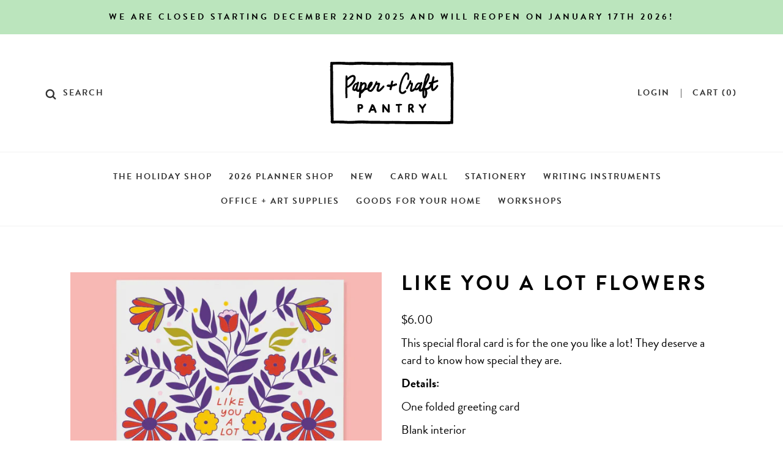

--- FILE ---
content_type: text/html; charset=utf-8
request_url: https://thepapercraftpantry.com/products/like-you-a-lot-flowers
body_size: 19559
content:
<!doctype html>
<head>
  <title>
    Like You A Lot Flowers &ndash; The Paper + Craft Pantry
  </title>

  <meta charset="utf-8">
  <meta http-equiv="X-UA-Compatible" content="IE=edge,chrome=1">
  <meta name="description" content="This special floral card is for the one you like a lot! They deserve a card to know how special they are. Details: One folded greeting card Blank interior A2 (4.25” x 5.5”) Coordinating envelope Made in the U.S.A.">

  <link rel="canonical" href="https://thepapercraftpantry.com/products/like-you-a-lot-flowers">

  <meta name="viewport" content="width=device-width,initial-scale=1,shrink-to-fit=no">

  <style>
  @font-face {
  font-family: "PT Sans";
  font-weight: 700;
  font-style: normal;
  src: url("//thepapercraftpantry.com/cdn/fonts/pt_sans/ptsans_n7.304287b69b0b43b7d5b0f947011857fe41849126.woff2") format("woff2"),
       url("//thepapercraftpantry.com/cdn/fonts/pt_sans/ptsans_n7.6044f7e686f0b0c443754a8289995e64f1aba322.woff") format("woff");
}

  @font-face {
  font-family: "PT Sans";
  font-weight: 400;
  font-style: normal;
  src: url("//thepapercraftpantry.com/cdn/fonts/pt_sans/ptsans_n4.83e02f6420db1e9af259d3d7856d73a9dc4fb7ab.woff2") format("woff2"),
       url("//thepapercraftpantry.com/cdn/fonts/pt_sans/ptsans_n4.031cf9b26e734268d68c385b0ff08ff26d8b4b6b.woff") format("woff");
}

@font-face {
  font-family: "PT Sans";
  font-weight: 700;
  font-style: normal;
  src: url("//thepapercraftpantry.com/cdn/fonts/pt_sans/ptsans_n7.304287b69b0b43b7d5b0f947011857fe41849126.woff2") format("woff2"),
       url("//thepapercraftpantry.com/cdn/fonts/pt_sans/ptsans_n7.6044f7e686f0b0c443754a8289995e64f1aba322.woff") format("woff");
}

  @font-face {
  font-family: "PT Sans";
  font-weight: 400;
  font-style: italic;
  src: url("//thepapercraftpantry.com/cdn/fonts/pt_sans/ptsans_i4.13d0fa4d8e97d77e57a7b87d374df76447561c38.woff2") format("woff2"),
       url("//thepapercraftpantry.com/cdn/fonts/pt_sans/ptsans_i4.1ffe088c0458ba08706c5025ac59c175cc6ceb8d.woff") format("woff");
}


  :root {
    --body-background-color: #f3f3f3;
    --body-background-image: url(//thepapercraftpantry.com/cdn/shop/t/8/assets/bg-pattern.jpg?18579);

    --color-body-text: #000000;
    --color-link: #000000;
    --color-link-hover: #bbe5bd;

    --font-header: "PT Sans", sans-serif;
    --font-header-weight: 700;

    --font-body: "PT Sans", sans-serif;
    --font-body-weight: 400;
    --font-body-style: normal;
    --font-body-bold-weight: 700;
  }
</style>

  <link rel="stylesheet" type="text/css" href="//thepapercraftpantry.com/cdn/shop/t/8/assets/main.a310c456bba9401b79d5.css?v=76789768332953430711683074100">

  <script>window.performance && window.performance.mark && window.performance.mark('shopify.content_for_header.start');</script><meta id="shopify-digital-wallet" name="shopify-digital-wallet" content="/4622712918/digital_wallets/dialog">
<meta name="shopify-checkout-api-token" content="faeab8b56e85986c2ba164f0cf536513">
<meta id="in-context-paypal-metadata" data-shop-id="4622712918" data-venmo-supported="false" data-environment="production" data-locale="en_US" data-paypal-v4="true" data-currency="USD">
<link rel="alternate" type="application/json+oembed" href="https://thepapercraftpantry.com/products/like-you-a-lot-flowers.oembed">
<script async="async" src="/checkouts/internal/preloads.js?locale=en-US"></script>
<link rel="preconnect" href="https://shop.app" crossorigin="anonymous">
<script async="async" src="https://shop.app/checkouts/internal/preloads.js?locale=en-US&shop_id=4622712918" crossorigin="anonymous"></script>
<script id="apple-pay-shop-capabilities" type="application/json">{"shopId":4622712918,"countryCode":"US","currencyCode":"USD","merchantCapabilities":["supports3DS"],"merchantId":"gid:\/\/shopify\/Shop\/4622712918","merchantName":"The Paper + Craft Pantry","requiredBillingContactFields":["postalAddress","email","phone"],"requiredShippingContactFields":["postalAddress","email","phone"],"shippingType":"shipping","supportedNetworks":["visa","masterCard","amex","discover","elo","jcb"],"total":{"type":"pending","label":"The Paper + Craft Pantry","amount":"1.00"},"shopifyPaymentsEnabled":true,"supportsSubscriptions":true}</script>
<script id="shopify-features" type="application/json">{"accessToken":"faeab8b56e85986c2ba164f0cf536513","betas":["rich-media-storefront-analytics"],"domain":"thepapercraftpantry.com","predictiveSearch":true,"shopId":4622712918,"locale":"en"}</script>
<script>var Shopify = Shopify || {};
Shopify.shop = "papercraftpantry.myshopify.com";
Shopify.locale = "en";
Shopify.currency = {"active":"USD","rate":"1.0"};
Shopify.country = "US";
Shopify.theme = {"name":"paper-craft-pantry-shopify-theme\/main","id":120885641302,"schema_name":"Paper + Craft Pantry","schema_version":"1.0.0","theme_store_id":null,"role":"main"};
Shopify.theme.handle = "null";
Shopify.theme.style = {"id":null,"handle":null};
Shopify.cdnHost = "thepapercraftpantry.com/cdn";
Shopify.routes = Shopify.routes || {};
Shopify.routes.root = "/";</script>
<script type="module">!function(o){(o.Shopify=o.Shopify||{}).modules=!0}(window);</script>
<script>!function(o){function n(){var o=[];function n(){o.push(Array.prototype.slice.apply(arguments))}return n.q=o,n}var t=o.Shopify=o.Shopify||{};t.loadFeatures=n(),t.autoloadFeatures=n()}(window);</script>
<script>
  window.ShopifyPay = window.ShopifyPay || {};
  window.ShopifyPay.apiHost = "shop.app\/pay";
  window.ShopifyPay.redirectState = null;
</script>
<script id="shop-js-analytics" type="application/json">{"pageType":"product"}</script>
<script defer="defer" async type="module" src="//thepapercraftpantry.com/cdn/shopifycloud/shop-js/modules/v2/client.init-shop-cart-sync_CG-L-Qzi.en.esm.js"></script>
<script defer="defer" async type="module" src="//thepapercraftpantry.com/cdn/shopifycloud/shop-js/modules/v2/chunk.common_B8yXDTDb.esm.js"></script>
<script type="module">
  await import("//thepapercraftpantry.com/cdn/shopifycloud/shop-js/modules/v2/client.init-shop-cart-sync_CG-L-Qzi.en.esm.js");
await import("//thepapercraftpantry.com/cdn/shopifycloud/shop-js/modules/v2/chunk.common_B8yXDTDb.esm.js");

  window.Shopify.SignInWithShop?.initShopCartSync?.({"fedCMEnabled":true,"windoidEnabled":true});

</script>
<script>
  window.Shopify = window.Shopify || {};
  if (!window.Shopify.featureAssets) window.Shopify.featureAssets = {};
  window.Shopify.featureAssets['shop-js'] = {"shop-cart-sync":["modules/v2/client.shop-cart-sync_C7TtgCZT.en.esm.js","modules/v2/chunk.common_B8yXDTDb.esm.js"],"shop-button":["modules/v2/client.shop-button_aOcg-RjH.en.esm.js","modules/v2/chunk.common_B8yXDTDb.esm.js"],"init-fed-cm":["modules/v2/client.init-fed-cm_DGh7x7ZX.en.esm.js","modules/v2/chunk.common_B8yXDTDb.esm.js"],"init-windoid":["modules/v2/client.init-windoid_C5PxDKWE.en.esm.js","modules/v2/chunk.common_B8yXDTDb.esm.js"],"init-shop-email-lookup-coordinator":["modules/v2/client.init-shop-email-lookup-coordinator_D-37GF_a.en.esm.js","modules/v2/chunk.common_B8yXDTDb.esm.js"],"shop-cash-offers":["modules/v2/client.shop-cash-offers_DkchToOx.en.esm.js","modules/v2/chunk.common_B8yXDTDb.esm.js","modules/v2/chunk.modal_dvVUSHam.esm.js"],"init-shop-cart-sync":["modules/v2/client.init-shop-cart-sync_CG-L-Qzi.en.esm.js","modules/v2/chunk.common_B8yXDTDb.esm.js"],"shop-toast-manager":["modules/v2/client.shop-toast-manager_BmSBWum3.en.esm.js","modules/v2/chunk.common_B8yXDTDb.esm.js"],"pay-button":["modules/v2/client.pay-button_Cw45D1uM.en.esm.js","modules/v2/chunk.common_B8yXDTDb.esm.js"],"avatar":["modules/v2/client.avatar_BTnouDA3.en.esm.js"],"shop-login-button":["modules/v2/client.shop-login-button_DrVPCwAQ.en.esm.js","modules/v2/chunk.common_B8yXDTDb.esm.js","modules/v2/chunk.modal_dvVUSHam.esm.js"],"init-customer-accounts":["modules/v2/client.init-customer-accounts_BNYsaOzg.en.esm.js","modules/v2/client.shop-login-button_DrVPCwAQ.en.esm.js","modules/v2/chunk.common_B8yXDTDb.esm.js","modules/v2/chunk.modal_dvVUSHam.esm.js"],"init-customer-accounts-sign-up":["modules/v2/client.init-customer-accounts-sign-up_pIEGEpjr.en.esm.js","modules/v2/client.shop-login-button_DrVPCwAQ.en.esm.js","modules/v2/chunk.common_B8yXDTDb.esm.js","modules/v2/chunk.modal_dvVUSHam.esm.js"],"init-shop-for-new-customer-accounts":["modules/v2/client.init-shop-for-new-customer-accounts_BIu2e6le.en.esm.js","modules/v2/client.shop-login-button_DrVPCwAQ.en.esm.js","modules/v2/chunk.common_B8yXDTDb.esm.js","modules/v2/chunk.modal_dvVUSHam.esm.js"],"shop-follow-button":["modules/v2/client.shop-follow-button_B6YY9G4U.en.esm.js","modules/v2/chunk.common_B8yXDTDb.esm.js","modules/v2/chunk.modal_dvVUSHam.esm.js"],"lead-capture":["modules/v2/client.lead-capture_o2hOda6W.en.esm.js","modules/v2/chunk.common_B8yXDTDb.esm.js","modules/v2/chunk.modal_dvVUSHam.esm.js"],"checkout-modal":["modules/v2/client.checkout-modal_NoX7b1qq.en.esm.js","modules/v2/chunk.common_B8yXDTDb.esm.js","modules/v2/chunk.modal_dvVUSHam.esm.js"],"shop-login":["modules/v2/client.shop-login_DA8-MZ-E.en.esm.js","modules/v2/chunk.common_B8yXDTDb.esm.js","modules/v2/chunk.modal_dvVUSHam.esm.js"],"payment-terms":["modules/v2/client.payment-terms_BFsudFhJ.en.esm.js","modules/v2/chunk.common_B8yXDTDb.esm.js","modules/v2/chunk.modal_dvVUSHam.esm.js"]};
</script>
<script>(function() {
  var isLoaded = false;
  function asyncLoad() {
    if (isLoaded) return;
    isLoaded = true;
    var urls = ["\/\/d1liekpayvooaz.cloudfront.net\/apps\/customizery\/customizery.js?shop=papercraftpantry.myshopify.com","https:\/\/static.rechargecdn.com\/assets\/js\/widget.min.js?shop=papercraftpantry.myshopify.com"];
    for (var i = 0; i < urls.length; i++) {
      var s = document.createElement('script');
      s.type = 'text/javascript';
      s.async = true;
      s.src = urls[i];
      var x = document.getElementsByTagName('script')[0];
      x.parentNode.insertBefore(s, x);
    }
  };
  if(window.attachEvent) {
    window.attachEvent('onload', asyncLoad);
  } else {
    window.addEventListener('load', asyncLoad, false);
  }
})();</script>
<script id="__st">var __st={"a":4622712918,"offset":-21600,"reqid":"2c273cd3-7ee0-4f21-ab11-c365a4b28491-1767837553","pageurl":"thepapercraftpantry.com\/products\/like-you-a-lot-flowers","u":"96cbddb615de","p":"product","rtyp":"product","rid":8609786429724};</script>
<script>window.ShopifyPaypalV4VisibilityTracking = true;</script>
<script id="captcha-bootstrap">!function(){'use strict';const t='contact',e='account',n='new_comment',o=[[t,t],['blogs',n],['comments',n],[t,'customer']],c=[[e,'customer_login'],[e,'guest_login'],[e,'recover_customer_password'],[e,'create_customer']],r=t=>t.map((([t,e])=>`form[action*='/${t}']:not([data-nocaptcha='true']) input[name='form_type'][value='${e}']`)).join(','),a=t=>()=>t?[...document.querySelectorAll(t)].map((t=>t.form)):[];function s(){const t=[...o],e=r(t);return a(e)}const i='password',u='form_key',d=['recaptcha-v3-token','g-recaptcha-response','h-captcha-response',i],f=()=>{try{return window.sessionStorage}catch{return}},m='__shopify_v',_=t=>t.elements[u];function p(t,e,n=!1){try{const o=window.sessionStorage,c=JSON.parse(o.getItem(e)),{data:r}=function(t){const{data:e,action:n}=t;return t[m]||n?{data:e,action:n}:{data:t,action:n}}(c);for(const[e,n]of Object.entries(r))t.elements[e]&&(t.elements[e].value=n);n&&o.removeItem(e)}catch(o){console.error('form repopulation failed',{error:o})}}const l='form_type',E='cptcha';function T(t){t.dataset[E]=!0}const w=window,h=w.document,L='Shopify',v='ce_forms',y='captcha';let A=!1;((t,e)=>{const n=(g='f06e6c50-85a8-45c8-87d0-21a2b65856fe',I='https://cdn.shopify.com/shopifycloud/storefront-forms-hcaptcha/ce_storefront_forms_captcha_hcaptcha.v1.5.2.iife.js',D={infoText:'Protected by hCaptcha',privacyText:'Privacy',termsText:'Terms'},(t,e,n)=>{const o=w[L][v],c=o.bindForm;if(c)return c(t,g,e,D).then(n);var r;o.q.push([[t,g,e,D],n]),r=I,A||(h.body.append(Object.assign(h.createElement('script'),{id:'captcha-provider',async:!0,src:r})),A=!0)});var g,I,D;w[L]=w[L]||{},w[L][v]=w[L][v]||{},w[L][v].q=[],w[L][y]=w[L][y]||{},w[L][y].protect=function(t,e){n(t,void 0,e),T(t)},Object.freeze(w[L][y]),function(t,e,n,w,h,L){const[v,y,A,g]=function(t,e,n){const i=e?o:[],u=t?c:[],d=[...i,...u],f=r(d),m=r(i),_=r(d.filter((([t,e])=>n.includes(e))));return[a(f),a(m),a(_),s()]}(w,h,L),I=t=>{const e=t.target;return e instanceof HTMLFormElement?e:e&&e.form},D=t=>v().includes(t);t.addEventListener('submit',(t=>{const e=I(t);if(!e)return;const n=D(e)&&!e.dataset.hcaptchaBound&&!e.dataset.recaptchaBound,o=_(e),c=g().includes(e)&&(!o||!o.value);(n||c)&&t.preventDefault(),c&&!n&&(function(t){try{if(!f())return;!function(t){const e=f();if(!e)return;const n=_(t);if(!n)return;const o=n.value;o&&e.removeItem(o)}(t);const e=Array.from(Array(32),(()=>Math.random().toString(36)[2])).join('');!function(t,e){_(t)||t.append(Object.assign(document.createElement('input'),{type:'hidden',name:u})),t.elements[u].value=e}(t,e),function(t,e){const n=f();if(!n)return;const o=[...t.querySelectorAll(`input[type='${i}']`)].map((({name:t})=>t)),c=[...d,...o],r={};for(const[a,s]of new FormData(t).entries())c.includes(a)||(r[a]=s);n.setItem(e,JSON.stringify({[m]:1,action:t.action,data:r}))}(t,e)}catch(e){console.error('failed to persist form',e)}}(e),e.submit())}));const S=(t,e)=>{t&&!t.dataset[E]&&(n(t,e.some((e=>e===t))),T(t))};for(const o of['focusin','change'])t.addEventListener(o,(t=>{const e=I(t);D(e)&&S(e,y())}));const B=e.get('form_key'),M=e.get(l),P=B&&M;t.addEventListener('DOMContentLoaded',(()=>{const t=y();if(P)for(const e of t)e.elements[l].value===M&&p(e,B);[...new Set([...A(),...v().filter((t=>'true'===t.dataset.shopifyCaptcha))])].forEach((e=>S(e,t)))}))}(h,new URLSearchParams(w.location.search),n,t,e,['guest_login'])})(!0,!0)}();</script>
<script integrity="sha256-4kQ18oKyAcykRKYeNunJcIwy7WH5gtpwJnB7kiuLZ1E=" data-source-attribution="shopify.loadfeatures" defer="defer" src="//thepapercraftpantry.com/cdn/shopifycloud/storefront/assets/storefront/load_feature-a0a9edcb.js" crossorigin="anonymous"></script>
<script crossorigin="anonymous" defer="defer" src="//thepapercraftpantry.com/cdn/shopifycloud/storefront/assets/shopify_pay/storefront-65b4c6d7.js?v=20250812"></script>
<script data-source-attribution="shopify.dynamic_checkout.dynamic.init">var Shopify=Shopify||{};Shopify.PaymentButton=Shopify.PaymentButton||{isStorefrontPortableWallets:!0,init:function(){window.Shopify.PaymentButton.init=function(){};var t=document.createElement("script");t.src="https://thepapercraftpantry.com/cdn/shopifycloud/portable-wallets/latest/portable-wallets.en.js",t.type="module",document.head.appendChild(t)}};
</script>
<script data-source-attribution="shopify.dynamic_checkout.buyer_consent">
  function portableWalletsHideBuyerConsent(e){var t=document.getElementById("shopify-buyer-consent"),n=document.getElementById("shopify-subscription-policy-button");t&&n&&(t.classList.add("hidden"),t.setAttribute("aria-hidden","true"),n.removeEventListener("click",e))}function portableWalletsShowBuyerConsent(e){var t=document.getElementById("shopify-buyer-consent"),n=document.getElementById("shopify-subscription-policy-button");t&&n&&(t.classList.remove("hidden"),t.removeAttribute("aria-hidden"),n.addEventListener("click",e))}window.Shopify?.PaymentButton&&(window.Shopify.PaymentButton.hideBuyerConsent=portableWalletsHideBuyerConsent,window.Shopify.PaymentButton.showBuyerConsent=portableWalletsShowBuyerConsent);
</script>
<script data-source-attribution="shopify.dynamic_checkout.cart.bootstrap">document.addEventListener("DOMContentLoaded",(function(){function t(){return document.querySelector("shopify-accelerated-checkout-cart, shopify-accelerated-checkout")}if(t())Shopify.PaymentButton.init();else{new MutationObserver((function(e,n){t()&&(Shopify.PaymentButton.init(),n.disconnect())})).observe(document.body,{childList:!0,subtree:!0})}}));
</script>
<link id="shopify-accelerated-checkout-styles" rel="stylesheet" media="screen" href="https://thepapercraftpantry.com/cdn/shopifycloud/portable-wallets/latest/accelerated-checkout-backwards-compat.css" crossorigin="anonymous">
<style id="shopify-accelerated-checkout-cart">
        #shopify-buyer-consent {
  margin-top: 1em;
  display: inline-block;
  width: 100%;
}

#shopify-buyer-consent.hidden {
  display: none;
}

#shopify-subscription-policy-button {
  background: none;
  border: none;
  padding: 0;
  text-decoration: underline;
  font-size: inherit;
  cursor: pointer;
}

#shopify-subscription-policy-button::before {
  box-shadow: none;
}

      </style>

<script>window.performance && window.performance.mark && window.performance.mark('shopify.content_for_header.end');</script> <!-- Hook for stylesheets and javascripts -->
<meta property="og:image" content="https://cdn.shopify.com/s/files/1/0046/2271/2918/files/like-you-a-lot-flowers-greeting-card.png?v=1694023105" />
<meta property="og:image:secure_url" content="https://cdn.shopify.com/s/files/1/0046/2271/2918/files/like-you-a-lot-flowers-greeting-card.png?v=1694023105" />
<meta property="og:image:width" content="934" />
<meta property="og:image:height" content="966" />
<link href="https://monorail-edge.shopifysvc.com" rel="dns-prefetch">
<script>(function(){if ("sendBeacon" in navigator && "performance" in window) {try {var session_token_from_headers = performance.getEntriesByType('navigation')[0].serverTiming.find(x => x.name == '_s').description;} catch {var session_token_from_headers = undefined;}var session_cookie_matches = document.cookie.match(/_shopify_s=([^;]*)/);var session_token_from_cookie = session_cookie_matches && session_cookie_matches.length === 2 ? session_cookie_matches[1] : "";var session_token = session_token_from_headers || session_token_from_cookie || "";function handle_abandonment_event(e) {var entries = performance.getEntries().filter(function(entry) {return /monorail-edge.shopifysvc.com/.test(entry.name);});if (!window.abandonment_tracked && entries.length === 0) {window.abandonment_tracked = true;var currentMs = Date.now();var navigation_start = performance.timing.navigationStart;var payload = {shop_id: 4622712918,url: window.location.href,navigation_start,duration: currentMs - navigation_start,session_token,page_type: "product"};window.navigator.sendBeacon("https://monorail-edge.shopifysvc.com/v1/produce", JSON.stringify({schema_id: "online_store_buyer_site_abandonment/1.1",payload: payload,metadata: {event_created_at_ms: currentMs,event_sent_at_ms: currentMs}}));}}window.addEventListener('pagehide', handle_abandonment_event);}}());</script>
<script id="web-pixels-manager-setup">(function e(e,d,r,n,o){if(void 0===o&&(o={}),!Boolean(null===(a=null===(i=window.Shopify)||void 0===i?void 0:i.analytics)||void 0===a?void 0:a.replayQueue)){var i,a;window.Shopify=window.Shopify||{};var t=window.Shopify;t.analytics=t.analytics||{};var s=t.analytics;s.replayQueue=[],s.publish=function(e,d,r){return s.replayQueue.push([e,d,r]),!0};try{self.performance.mark("wpm:start")}catch(e){}var l=function(){var e={modern:/Edge?\/(1{2}[4-9]|1[2-9]\d|[2-9]\d{2}|\d{4,})\.\d+(\.\d+|)|Firefox\/(1{2}[4-9]|1[2-9]\d|[2-9]\d{2}|\d{4,})\.\d+(\.\d+|)|Chrom(ium|e)\/(9{2}|\d{3,})\.\d+(\.\d+|)|(Maci|X1{2}).+ Version\/(15\.\d+|(1[6-9]|[2-9]\d|\d{3,})\.\d+)([,.]\d+|)( \(\w+\)|)( Mobile\/\w+|) Safari\/|Chrome.+OPR\/(9{2}|\d{3,})\.\d+\.\d+|(CPU[ +]OS|iPhone[ +]OS|CPU[ +]iPhone|CPU IPhone OS|CPU iPad OS)[ +]+(15[._]\d+|(1[6-9]|[2-9]\d|\d{3,})[._]\d+)([._]\d+|)|Android:?[ /-](13[3-9]|1[4-9]\d|[2-9]\d{2}|\d{4,})(\.\d+|)(\.\d+|)|Android.+Firefox\/(13[5-9]|1[4-9]\d|[2-9]\d{2}|\d{4,})\.\d+(\.\d+|)|Android.+Chrom(ium|e)\/(13[3-9]|1[4-9]\d|[2-9]\d{2}|\d{4,})\.\d+(\.\d+|)|SamsungBrowser\/([2-9]\d|\d{3,})\.\d+/,legacy:/Edge?\/(1[6-9]|[2-9]\d|\d{3,})\.\d+(\.\d+|)|Firefox\/(5[4-9]|[6-9]\d|\d{3,})\.\d+(\.\d+|)|Chrom(ium|e)\/(5[1-9]|[6-9]\d|\d{3,})\.\d+(\.\d+|)([\d.]+$|.*Safari\/(?![\d.]+ Edge\/[\d.]+$))|(Maci|X1{2}).+ Version\/(10\.\d+|(1[1-9]|[2-9]\d|\d{3,})\.\d+)([,.]\d+|)( \(\w+\)|)( Mobile\/\w+|) Safari\/|Chrome.+OPR\/(3[89]|[4-9]\d|\d{3,})\.\d+\.\d+|(CPU[ +]OS|iPhone[ +]OS|CPU[ +]iPhone|CPU IPhone OS|CPU iPad OS)[ +]+(10[._]\d+|(1[1-9]|[2-9]\d|\d{3,})[._]\d+)([._]\d+|)|Android:?[ /-](13[3-9]|1[4-9]\d|[2-9]\d{2}|\d{4,})(\.\d+|)(\.\d+|)|Mobile Safari.+OPR\/([89]\d|\d{3,})\.\d+\.\d+|Android.+Firefox\/(13[5-9]|1[4-9]\d|[2-9]\d{2}|\d{4,})\.\d+(\.\d+|)|Android.+Chrom(ium|e)\/(13[3-9]|1[4-9]\d|[2-9]\d{2}|\d{4,})\.\d+(\.\d+|)|Android.+(UC? ?Browser|UCWEB|U3)[ /]?(15\.([5-9]|\d{2,})|(1[6-9]|[2-9]\d|\d{3,})\.\d+)\.\d+|SamsungBrowser\/(5\.\d+|([6-9]|\d{2,})\.\d+)|Android.+MQ{2}Browser\/(14(\.(9|\d{2,})|)|(1[5-9]|[2-9]\d|\d{3,})(\.\d+|))(\.\d+|)|K[Aa][Ii]OS\/(3\.\d+|([4-9]|\d{2,})\.\d+)(\.\d+|)/},d=e.modern,r=e.legacy,n=navigator.userAgent;return n.match(d)?"modern":n.match(r)?"legacy":"unknown"}(),u="modern"===l?"modern":"legacy",c=(null!=n?n:{modern:"",legacy:""})[u],f=function(e){return[e.baseUrl,"/wpm","/b",e.hashVersion,"modern"===e.buildTarget?"m":"l",".js"].join("")}({baseUrl:d,hashVersion:r,buildTarget:u}),m=function(e){var d=e.version,r=e.bundleTarget,n=e.surface,o=e.pageUrl,i=e.monorailEndpoint;return{emit:function(e){var a=e.status,t=e.errorMsg,s=(new Date).getTime(),l=JSON.stringify({metadata:{event_sent_at_ms:s},events:[{schema_id:"web_pixels_manager_load/3.1",payload:{version:d,bundle_target:r,page_url:o,status:a,surface:n,error_msg:t},metadata:{event_created_at_ms:s}}]});if(!i)return console&&console.warn&&console.warn("[Web Pixels Manager] No Monorail endpoint provided, skipping logging."),!1;try{return self.navigator.sendBeacon.bind(self.navigator)(i,l)}catch(e){}var u=new XMLHttpRequest;try{return u.open("POST",i,!0),u.setRequestHeader("Content-Type","text/plain"),u.send(l),!0}catch(e){return console&&console.warn&&console.warn("[Web Pixels Manager] Got an unhandled error while logging to Monorail."),!1}}}}({version:r,bundleTarget:l,surface:e.surface,pageUrl:self.location.href,monorailEndpoint:e.monorailEndpoint});try{o.browserTarget=l,function(e){var d=e.src,r=e.async,n=void 0===r||r,o=e.onload,i=e.onerror,a=e.sri,t=e.scriptDataAttributes,s=void 0===t?{}:t,l=document.createElement("script"),u=document.querySelector("head"),c=document.querySelector("body");if(l.async=n,l.src=d,a&&(l.integrity=a,l.crossOrigin="anonymous"),s)for(var f in s)if(Object.prototype.hasOwnProperty.call(s,f))try{l.dataset[f]=s[f]}catch(e){}if(o&&l.addEventListener("load",o),i&&l.addEventListener("error",i),u)u.appendChild(l);else{if(!c)throw new Error("Did not find a head or body element to append the script");c.appendChild(l)}}({src:f,async:!0,onload:function(){if(!function(){var e,d;return Boolean(null===(d=null===(e=window.Shopify)||void 0===e?void 0:e.analytics)||void 0===d?void 0:d.initialized)}()){var d=window.webPixelsManager.init(e)||void 0;if(d){var r=window.Shopify.analytics;r.replayQueue.forEach((function(e){var r=e[0],n=e[1],o=e[2];d.publishCustomEvent(r,n,o)})),r.replayQueue=[],r.publish=d.publishCustomEvent,r.visitor=d.visitor,r.initialized=!0}}},onerror:function(){return m.emit({status:"failed",errorMsg:"".concat(f," has failed to load")})},sri:function(e){var d=/^sha384-[A-Za-z0-9+/=]+$/;return"string"==typeof e&&d.test(e)}(c)?c:"",scriptDataAttributes:o}),m.emit({status:"loading"})}catch(e){m.emit({status:"failed",errorMsg:(null==e?void 0:e.message)||"Unknown error"})}}})({shopId: 4622712918,storefrontBaseUrl: "https://thepapercraftpantry.com",extensionsBaseUrl: "https://extensions.shopifycdn.com/cdn/shopifycloud/web-pixels-manager",monorailEndpoint: "https://monorail-edge.shopifysvc.com/unstable/produce_batch",surface: "storefront-renderer",enabledBetaFlags: ["2dca8a86","a0d5f9d2"],webPixelsConfigList: [{"id":"351469852","configuration":"{\"pixel_id\":\"452528112553484\",\"pixel_type\":\"facebook_pixel\",\"metaapp_system_user_token\":\"-\"}","eventPayloadVersion":"v1","runtimeContext":"OPEN","scriptVersion":"ca16bc87fe92b6042fbaa3acc2fbdaa6","type":"APP","apiClientId":2329312,"privacyPurposes":["ANALYTICS","MARKETING","SALE_OF_DATA"],"dataSharingAdjustments":{"protectedCustomerApprovalScopes":["read_customer_address","read_customer_email","read_customer_name","read_customer_personal_data","read_customer_phone"]}},{"id":"161087772","configuration":"{\"tagID\":\"2613975511226\"}","eventPayloadVersion":"v1","runtimeContext":"STRICT","scriptVersion":"18031546ee651571ed29edbe71a3550b","type":"APP","apiClientId":3009811,"privacyPurposes":["ANALYTICS","MARKETING","SALE_OF_DATA"],"dataSharingAdjustments":{"protectedCustomerApprovalScopes":["read_customer_address","read_customer_email","read_customer_name","read_customer_personal_data","read_customer_phone"]}},{"id":"shopify-app-pixel","configuration":"{}","eventPayloadVersion":"v1","runtimeContext":"STRICT","scriptVersion":"0450","apiClientId":"shopify-pixel","type":"APP","privacyPurposes":["ANALYTICS","MARKETING"]},{"id":"shopify-custom-pixel","eventPayloadVersion":"v1","runtimeContext":"LAX","scriptVersion":"0450","apiClientId":"shopify-pixel","type":"CUSTOM","privacyPurposes":["ANALYTICS","MARKETING"]}],isMerchantRequest: false,initData: {"shop":{"name":"The Paper + Craft Pantry","paymentSettings":{"currencyCode":"USD"},"myshopifyDomain":"papercraftpantry.myshopify.com","countryCode":"US","storefrontUrl":"https:\/\/thepapercraftpantry.com"},"customer":null,"cart":null,"checkout":null,"productVariants":[{"price":{"amount":6.0,"currencyCode":"USD"},"product":{"title":"Like You A Lot Flowers","vendor":"Good Twin","id":"8609786429724","untranslatedTitle":"Like You A Lot Flowers","url":"\/products\/like-you-a-lot-flowers","type":"Cards"},"id":"46622304207132","image":{"src":"\/\/thepapercraftpantry.com\/cdn\/shop\/files\/like-you-a-lot-flowers-greeting-card.png?v=1694023105"},"sku":"GT0197","title":"Default Title","untranslatedTitle":"Default Title"}],"purchasingCompany":null},},"https://thepapercraftpantry.com/cdn","7cecd0b6w90c54c6cpe92089d5m57a67346",{"modern":"","legacy":""},{"shopId":"4622712918","storefrontBaseUrl":"https:\/\/thepapercraftpantry.com","extensionBaseUrl":"https:\/\/extensions.shopifycdn.com\/cdn\/shopifycloud\/web-pixels-manager","surface":"storefront-renderer","enabledBetaFlags":"[\"2dca8a86\", \"a0d5f9d2\"]","isMerchantRequest":"false","hashVersion":"7cecd0b6w90c54c6cpe92089d5m57a67346","publish":"custom","events":"[[\"page_viewed\",{}],[\"product_viewed\",{\"productVariant\":{\"price\":{\"amount\":6.0,\"currencyCode\":\"USD\"},\"product\":{\"title\":\"Like You A Lot Flowers\",\"vendor\":\"Good Twin\",\"id\":\"8609786429724\",\"untranslatedTitle\":\"Like You A Lot Flowers\",\"url\":\"\/products\/like-you-a-lot-flowers\",\"type\":\"Cards\"},\"id\":\"46622304207132\",\"image\":{\"src\":\"\/\/thepapercraftpantry.com\/cdn\/shop\/files\/like-you-a-lot-flowers-greeting-card.png?v=1694023105\"},\"sku\":\"GT0197\",\"title\":\"Default Title\",\"untranslatedTitle\":\"Default Title\"}}]]"});</script><script>
  window.ShopifyAnalytics = window.ShopifyAnalytics || {};
  window.ShopifyAnalytics.meta = window.ShopifyAnalytics.meta || {};
  window.ShopifyAnalytics.meta.currency = 'USD';
  var meta = {"product":{"id":8609786429724,"gid":"gid:\/\/shopify\/Product\/8609786429724","vendor":"Good Twin","type":"Cards","handle":"like-you-a-lot-flowers","variants":[{"id":46622304207132,"price":600,"name":"Like You A Lot Flowers","public_title":null,"sku":"GT0197"}],"remote":false},"page":{"pageType":"product","resourceType":"product","resourceId":8609786429724,"requestId":"2c273cd3-7ee0-4f21-ab11-c365a4b28491-1767837553"}};
  for (var attr in meta) {
    window.ShopifyAnalytics.meta[attr] = meta[attr];
  }
</script>
<script class="analytics">
  (function () {
    var customDocumentWrite = function(content) {
      var jquery = null;

      if (window.jQuery) {
        jquery = window.jQuery;
      } else if (window.Checkout && window.Checkout.$) {
        jquery = window.Checkout.$;
      }

      if (jquery) {
        jquery('body').append(content);
      }
    };

    var hasLoggedConversion = function(token) {
      if (token) {
        return document.cookie.indexOf('loggedConversion=' + token) !== -1;
      }
      return false;
    }

    var setCookieIfConversion = function(token) {
      if (token) {
        var twoMonthsFromNow = new Date(Date.now());
        twoMonthsFromNow.setMonth(twoMonthsFromNow.getMonth() + 2);

        document.cookie = 'loggedConversion=' + token + '; expires=' + twoMonthsFromNow;
      }
    }

    var trekkie = window.ShopifyAnalytics.lib = window.trekkie = window.trekkie || [];
    if (trekkie.integrations) {
      return;
    }
    trekkie.methods = [
      'identify',
      'page',
      'ready',
      'track',
      'trackForm',
      'trackLink'
    ];
    trekkie.factory = function(method) {
      return function() {
        var args = Array.prototype.slice.call(arguments);
        args.unshift(method);
        trekkie.push(args);
        return trekkie;
      };
    };
    for (var i = 0; i < trekkie.methods.length; i++) {
      var key = trekkie.methods[i];
      trekkie[key] = trekkie.factory(key);
    }
    trekkie.load = function(config) {
      trekkie.config = config || {};
      trekkie.config.initialDocumentCookie = document.cookie;
      var first = document.getElementsByTagName('script')[0];
      var script = document.createElement('script');
      script.type = 'text/javascript';
      script.onerror = function(e) {
        var scriptFallback = document.createElement('script');
        scriptFallback.type = 'text/javascript';
        scriptFallback.onerror = function(error) {
                var Monorail = {
      produce: function produce(monorailDomain, schemaId, payload) {
        var currentMs = new Date().getTime();
        var event = {
          schema_id: schemaId,
          payload: payload,
          metadata: {
            event_created_at_ms: currentMs,
            event_sent_at_ms: currentMs
          }
        };
        return Monorail.sendRequest("https://" + monorailDomain + "/v1/produce", JSON.stringify(event));
      },
      sendRequest: function sendRequest(endpointUrl, payload) {
        // Try the sendBeacon API
        if (window && window.navigator && typeof window.navigator.sendBeacon === 'function' && typeof window.Blob === 'function' && !Monorail.isIos12()) {
          var blobData = new window.Blob([payload], {
            type: 'text/plain'
          });

          if (window.navigator.sendBeacon(endpointUrl, blobData)) {
            return true;
          } // sendBeacon was not successful

        } // XHR beacon

        var xhr = new XMLHttpRequest();

        try {
          xhr.open('POST', endpointUrl);
          xhr.setRequestHeader('Content-Type', 'text/plain');
          xhr.send(payload);
        } catch (e) {
          console.log(e);
        }

        return false;
      },
      isIos12: function isIos12() {
        return window.navigator.userAgent.lastIndexOf('iPhone; CPU iPhone OS 12_') !== -1 || window.navigator.userAgent.lastIndexOf('iPad; CPU OS 12_') !== -1;
      }
    };
    Monorail.produce('monorail-edge.shopifysvc.com',
      'trekkie_storefront_load_errors/1.1',
      {shop_id: 4622712918,
      theme_id: 120885641302,
      app_name: "storefront",
      context_url: window.location.href,
      source_url: "//thepapercraftpantry.com/cdn/s/trekkie.storefront.f147c1e4d549b37a06778fe065e689864aedea98.min.js"});

        };
        scriptFallback.async = true;
        scriptFallback.src = '//thepapercraftpantry.com/cdn/s/trekkie.storefront.f147c1e4d549b37a06778fe065e689864aedea98.min.js';
        first.parentNode.insertBefore(scriptFallback, first);
      };
      script.async = true;
      script.src = '//thepapercraftpantry.com/cdn/s/trekkie.storefront.f147c1e4d549b37a06778fe065e689864aedea98.min.js';
      first.parentNode.insertBefore(script, first);
    };
    trekkie.load(
      {"Trekkie":{"appName":"storefront","development":false,"defaultAttributes":{"shopId":4622712918,"isMerchantRequest":null,"themeId":120885641302,"themeCityHash":"13262205981952182130","contentLanguage":"en","currency":"USD","eventMetadataId":"8405bea5-2533-4eef-b079-27cc52f57d36"},"isServerSideCookieWritingEnabled":true,"monorailRegion":"shop_domain","enabledBetaFlags":["65f19447"]},"Session Attribution":{},"S2S":{"facebookCapiEnabled":false,"source":"trekkie-storefront-renderer","apiClientId":580111}}
    );

    var loaded = false;
    trekkie.ready(function() {
      if (loaded) return;
      loaded = true;

      window.ShopifyAnalytics.lib = window.trekkie;

      var originalDocumentWrite = document.write;
      document.write = customDocumentWrite;
      try { window.ShopifyAnalytics.merchantGoogleAnalytics.call(this); } catch(error) {};
      document.write = originalDocumentWrite;

      window.ShopifyAnalytics.lib.page(null,{"pageType":"product","resourceType":"product","resourceId":8609786429724,"requestId":"2c273cd3-7ee0-4f21-ab11-c365a4b28491-1767837553","shopifyEmitted":true});

      var match = window.location.pathname.match(/checkouts\/(.+)\/(thank_you|post_purchase)/)
      var token = match? match[1]: undefined;
      if (!hasLoggedConversion(token)) {
        setCookieIfConversion(token);
        window.ShopifyAnalytics.lib.track("Viewed Product",{"currency":"USD","variantId":46622304207132,"productId":8609786429724,"productGid":"gid:\/\/shopify\/Product\/8609786429724","name":"Like You A Lot Flowers","price":"6.00","sku":"GT0197","brand":"Good Twin","variant":null,"category":"Cards","nonInteraction":true,"remote":false},undefined,undefined,{"shopifyEmitted":true});
      window.ShopifyAnalytics.lib.track("monorail:\/\/trekkie_storefront_viewed_product\/1.1",{"currency":"USD","variantId":46622304207132,"productId":8609786429724,"productGid":"gid:\/\/shopify\/Product\/8609786429724","name":"Like You A Lot Flowers","price":"6.00","sku":"GT0197","brand":"Good Twin","variant":null,"category":"Cards","nonInteraction":true,"remote":false,"referer":"https:\/\/thepapercraftpantry.com\/products\/like-you-a-lot-flowers"});
      }
    });


        var eventsListenerScript = document.createElement('script');
        eventsListenerScript.async = true;
        eventsListenerScript.src = "//thepapercraftpantry.com/cdn/shopifycloud/storefront/assets/shop_events_listener-3da45d37.js";
        document.getElementsByTagName('head')[0].appendChild(eventsListenerScript);

})();</script>
<script
  defer
  src="https://thepapercraftpantry.com/cdn/shopifycloud/perf-kit/shopify-perf-kit-3.0.0.min.js"
  data-application="storefront-renderer"
  data-shop-id="4622712918"
  data-render-region="gcp-us-east1"
  data-page-type="product"
  data-theme-instance-id="120885641302"
  data-theme-name="Paper + Craft Pantry"
  data-theme-version="1.0.0"
  data-monorail-region="shop_domain"
  data-resource-timing-sampling-rate="10"
  data-shs="true"
  data-shs-beacon="true"
  data-shs-export-with-fetch="true"
  data-shs-logs-sample-rate="1"
  data-shs-beacon-endpoint="https://thepapercraftpantry.com/api/collect"
></script>
</head>
<body>
  <script src="//thepapercraftpantry.com/cdn/shop/t/8/assets/main.87399f52d3009dfe0a8e.js?v=99161889801272542791683074099"></script>

  <div id="shopify-section-annoucement-bar" class="shopify-section">
  <div class="annoucement-bar">
    
      <div class="message">
        We are closed starting december 22nd 2025 and will reopen on january 17th 2026!
      </div>
    
  </div>



</div>
  <div id="shopify-section-annoucement-modal" class="shopify-section">


</div>

  <div class="wrapper">
    <header class="global-header">
  <div class="mobile-header">
    <a id="hamburger-icon" class="hamburger-icon" href="#">
      <span class="bar"></span>
      <span class="bar"></span>
      <span class="bar"></span>
    </a>

    <a class="search toggle-site-search-link" href="/search">
      <svg class="icon icon-search" viewBox="0 0 100 125">
        <path d="M44.7,23.2c11.8,0,21.5,9.6,21.5,21.5c0,4.5-1.4,8.7-4,12.4l-2.1,3l-3,2.1c-3.7,2.6-7.9,4-12.4,4  c-11.8,0-21.5-9.6-21.5-21.5S32.9,23.2,44.7,23.2 M44.7,12.5c-17.8,0-32.2,14.4-32.2,32.2s14.4,32.2,32.2,32.2  c6.9,0,13.3-2.2,18.6-6L78.4,86c1,1,2.4,1.6,3.8,1.6S85,87.1,86,86l0.1-0.1c2.1-2.1,2.4-5.6,0-7.6L71,63.3c3.7-5.3,6-11.7,6-18.6  C76.9,26.9,62.5,12.5,44.7,12.5L44.7,12.5z" />
      </svg>
    </a>

    <a href="/" class="brand">The Paper + Craft Pantry</a>

    <a class="cart-icon" href="/cart">
      <svg class="icon" viewBox="0 0 512 640">
        <g>
          <path d="M166.375,372.676c-25.682,0-46.584,21.218-46.584,47.301c0,25.679,20.9,46.595,46.584,46.595   c26.52,0,47.298-20.49,47.298-46.595C213.674,393.44,192.896,372.676,166.375,372.676z"/>
          <path d="M415.656,372.676c-26.08,0-47.245,21.218-47.245,47.301c0,25.679,21.165,46.595,47.245,46.595   c25.732,0,46.646-20.916,46.646-46.595C462.303,393.44,441.814,372.676,415.656,372.676z"/>
        </g>

        <path d="M489.44,113.721c-3.664-4.577-9.181-7.225-19.354-7.225H120.35l-18.103-49.719c-2.795-7.548-9.994-12.577-18.058-12.577  H34.96c-10.633,0-19.26,8.627-19.26,19.259c0,10.635,8.627,19.262,19.26,19.262h35.826l91.624,247.453  c2.834,7.623,10.096,12.562,18.058,12.562c0.765,0,1.542-0.051,2.307-0.125l256.856-30.824c8.127-0.977,14.747-6.943,16.551-14.971  L493.25,129.92C494.505,124.243,493.1,118.26,489.44,113.721z M421.525,275.153l-228.266,27.412L134.914,145.02h315.5  L421.525,275.153z"/>
      </svg>

      (<span class="cart-items-count">0</span>)
    </a>
  </div>

  <div class="header">
    <div class="grid-wrapper global-nav">
  <div class="row align-middle">
    <div class="col col-4">
      <nav class="nav">
        <div class="nav-item">
          <a class="nav-link nav-link-search toggle-site-search-link" href="/search">
            <svg class="icon icon-search" viewBox="0 0 100 125">
              <path d="M44.7,23.2c11.8,0,21.5,9.6,21.5,21.5c0,4.5-1.4,8.7-4,12.4l-2.1,3l-3,2.1c-3.7,2.6-7.9,4-12.4,4  c-11.8,0-21.5-9.6-21.5-21.5S32.9,23.2,44.7,23.2 M44.7,12.5c-17.8,0-32.2,14.4-32.2,32.2s14.4,32.2,32.2,32.2  c6.9,0,13.3-2.2,18.6-6L78.4,86c1,1,2.4,1.6,3.8,1.6S85,87.1,86,86l0.1-0.1c2.1-2.1,2.4-5.6,0-7.6L71,63.3c3.7-5.3,6-11.7,6-18.6  C76.9,26.9,62.5,12.5,44.7,12.5L44.7,12.5z" />
            </svg>

            Search
          </a>
        </div>
      </nav>
    </div>

    <div class="col col-4">
      <div class="logo">
  <a href="/">
    <img loading="lazy" src="//thepapercraftpantry.com/cdn/shop/files/logo.png?v=1613741877" alt="Paper + Craft Pantry Logo" />
  </a>
</div>

    </div>

    <div class="col col-4">
      <nav class="nav text-align-right">
        
          
            <div class="nav-item">
              <a class="nav-link" href="https://thepapercraftpantry.com/customer_authentication/redirect?locale=en&region_country=US">Login</a>
            </div>
          

          <div class="nav-item">
            <span class="nav-spacer"></span>
          </div>
        

        <div class="nav-item">
          <a class="nav-link" href="/cart">
            Cart (<span class="cart-items-count">0</span>)
          </a>
        </div>
      </nav>
    </div>
  </div>
</div>

  </div>

  <div id="site-search" class="search-container ">
  <form class="search" action="/search">
    <input type="hidden" name="type" value="product" />
    <input class="search-label" type="text" placeholder="Search the site" name="q" value="" />
    <button class="search-submit" type="submit">Search</button>
  </form>
</div>

  <nav class="nav-wrapper site-nav">
  <div id="main-menu" class="nav mobile-nav">
    
      <div class="nav-item folder">
        <a class="nav-link " href="/collections/all-holiday-2025">The Holiday Shop</a>

        
          
  <div class="nav-item ">
    <a class="nav-link " href="/products/2025-twelve-days-of-p-cp-stationery-advent-calendar">2025 Stationery Advent Box</a>

    
  </div>

  <div class="nav-item ">
    <a class="nav-link " href="/collections/2025-holiday-cards">Holiday Cards</a>

    
  </div>

  <div class="nav-item ">
    <a class="nav-link " href="/collections/2025-holiday-card-sets">Holiday Card Sets</a>

    
  </div>

  <div class="nav-item folder">
    <a class="nav-link " href="/collections/2025-ornaments">Ornaments </a>

    
      
  <div class="nav-item ">
    <a class="nav-link " href="/collections/cozy-cafe">Cozy Cafe</a>

    
  </div>

  <div class="nav-item ">
    <a class="nav-link " href="/collections/magical-sweets">Magical Sweets</a>

    
  </div>

  <div class="nav-item ">
    <a class="nav-link " href="/collections/foodie">Foodie Fun</a>

    
  </div>

  <div class="nav-item ">
    <a class="nav-link " href="/collections/classics">Holiday Classics</a>

    
  </div>

  <div class="nav-item ">
    <a class="nav-link " href="/collections/stationery-crafts">Stationery + Crafts</a>

    
  </div>

  <div class="nav-item ">
    <a class="nav-link " href="/collections/whimsical-woodland">Whimsical Woodland</a>

    
  </div>

  <div class="nav-item ">
    <a class="nav-link " href="/collections/austin-yall">Austin Y'all</a>

    
  </div>


    
  </div>

  <div class="nav-item folder">
    <a class="nav-link " href="/collections/2025-holiday-home-gifts">Gifts</a>

    
      
  <div class="nav-item ">
    <a class="nav-link " href="/collections/h25-stocking">Stocking Stuffers</a>

    
  </div>

  <div class="nav-item ">
    <a class="nav-link " href="/collections/25-peis">Pei's Picks</a>

    
  </div>

  <div class="nav-item ">
    <a class="nav-link " href="/collections/h25-kid">For the Littles</a>

    
  </div>


    
  </div>

  <div class="nav-item ">
    <a class="nav-link " href="/collections/team-faves-2025">P+CP Team Favorites</a>

    
  </div>


        
      </div>
    
      <div class="nav-item folder">
        <a class="nav-link " href="/collections/all-2026-planners">2026 Planner Shop</a>

        
          
  <div class="nav-item ">
    <a class="nav-link " href="/collections/hobonichi">Hobonichi Techo</a>

    
  </div>

  <div class="nav-item ">
    <a class="nav-link " href="/collections/monthly-planners">Monthly Planners</a>

    
  </div>

  <div class="nav-item ">
    <a class="nav-link " href="/collections/weekly-daily">Weekly + Daily Planners</a>

    
  </div>


        
      </div>
    
      <div class="nav-item folder">
        <a class="nav-link " href="/collections/new-arrivals">New</a>

        
          
  <div class="nav-item ">
    <a class="nav-link " href="/collections/new-arrivals">New Arrivals</a>

    
  </div>

  <div class="nav-item ">
    <a class="nav-link " href="/collections/the-front-table">Shop our front table</a>

    
  </div>

  <div class="nav-item ">
    <a class="nav-link " href="/collections/subscriptions">Subscription club</a>

    
  </div>

  <div class="nav-item ">
    <a class="nav-link " href="/collections/back-in-stock">Back In Stock</a>

    
  </div>

  <div class="nav-item ">
    <a class="nav-link " href="/products/the-paper-craft-pantry-gift-card">Gift Card</a>

    
  </div>

  <div class="nav-item ">
    <a class="nav-link " href="/collections/austin-stationery-club">Austin Stationery Club</a>

    
  </div>


        
      </div>
    
      <div class="nav-item folder">
        <a class="nav-link " href="/collections/cards">Card Wall</a>

        
          
  <div class="nav-item ">
    <a class="nav-link " href="/collections/cards/birthday">Birthday</a>

    
  </div>

  <div class="nav-item ">
    <a class="nav-link " href="/collections/cards/celebration">Celebrations</a>

    
  </div>

  <div class="nav-item ">
    <a class="nav-link " href="/collections/cards/wedding%2Fanniversary">Weddings + Anniversaries</a>

    
  </div>

  <div class="nav-item ">
    <a class="nav-link " href="/collections/cards/love%2Ffriendship">Love + Friendship</a>

    
  </div>

  <div class="nav-item ">
    <a class="nav-link " href="/collections/cards/baby">Baby</a>

    
  </div>

  <div class="nav-item ">
    <a class="nav-link " href="/collections/cards/Thank-You">Thank You</a>

    
  </div>

  <div class="nav-item ">
    <a class="nav-link " href="/collections/cards/just-because">Just Because</a>

    
  </div>

  <div class="nav-item ">
    <a class="nav-link " href="/collections/cards/encouragement">Encouragement</a>

    
  </div>


        
      </div>
    
      <div class="nav-item folder">
        <a class="nav-link " href="/collections/all">Stationery</a>

        
          
  <div class="nav-item folder">
    <a class="nav-link " href="/collections/pcp">Paper + Craft Goods</a>

    
      
  <div class="nav-item ">
    <a class="nav-link " href="/collections/subscription-collection">Subscriptions</a>

    
  </div>

  <div class="nav-item ">
    <a class="nav-link " href="/collections/p-cp-greeting-cards">Cards</a>

    
  </div>

  <div class="nav-item ">
    <a class="nav-link " href="/collections/pcp-card-sets">Card Sets</a>

    
  </div>

  <div class="nav-item ">
    <a class="nav-link " href="/collections/pcp-letter-sets">Letter Sets</a>

    
  </div>

  <div class="nav-item ">
    <a class="nav-link " href="/collections/pcp-notebooks">Notebooks</a>

    
  </div>

  <div class="nav-item ">
    <a class="nav-link " href="/collections/pcp-notepads">Notepads</a>

    
  </div>

  <div class="nav-item ">
    <a class="nav-link " href="/collections/pcp-stickers">Stickers</a>

    
  </div>

  <div class="nav-item ">
    <a class="nav-link " href="/collections/pcp-washi-tapes">Washi Tapes</a>

    
  </div>

  <div class="nav-item ">
    <a class="nav-link " href="/collections/pcp-pens">Pens</a>

    
  </div>

  <div class="nav-item ">
    <a class="nav-link " href="/collections/pcp-desk">Desk</a>

    
  </div>

  <div class="nav-item ">
    <a class="nav-link " href="/collections/pcp-home">Home</a>

    
  </div>

  <div class="nav-item ">
    <a class="nav-link " href="/collections/pcp-postcards">Postcards</a>

    
  </div>

  <div class="nav-item ">
    <a class="nav-link " href="/collections/custom">Custom </a>

    
  </div>

  <div class="nav-item ">
    <a class="nav-link " href="/collections/surprise-paper-parcels">Surprise Paper Parcels</a>

    
  </div>


    
  </div>

  <div class="nav-item ">
    <a class="nav-link " href="/collections/all-planners">Planners + Calendars</a>

    
  </div>

  <div class="nav-item ">
    <a class="nav-link " href="/collections/card-sets">Card Sets</a>

    
  </div>

  <div class="nav-item ">
    <a class="nav-link " href="/collections/notepads">Notepads</a>

    
  </div>

  <div class="nav-item folder">
    <a class="nav-link " href="/collections/notebooks-journals">Notebooks & Journals</a>

    
      
  <div class="nav-item ">
    <a class="nav-link " href="/collections/dot-grid-notebooks">Dot Grid</a>

    
  </div>

  <div class="nav-item ">
    <a class="nav-link " href="/collections/graph">Graph</a>

    
  </div>

  <div class="nav-item ">
    <a class="nav-link " href="/collections/lined">Lined</a>

    
  </div>

  <div class="nav-item ">
    <a class="nav-link " href="/collections/blank">Blank</a>

    
  </div>

  <div class="nav-item ">
    <a class="nav-link " href="/collections/specialty">Specialty</a>

    
  </div>


    
  </div>

  <div class="nav-item ">
    <a class="nav-link " href="/collections/travelers-company">Traveler's Company Notebooks</a>

    
  </div>

  <div class="nav-item ">
    <a class="nav-link " href="/collections/planners">Planners + Calendars</a>

    
  </div>

  <div class="nav-item ">
    <a class="nav-link " href="/collections/letter-sets-notes">Letter Sets</a>

    
  </div>

  <div class="nav-item folder">
    <a class="nav-link " href="/collections/stationery">Stickers & Washi Tapes</a>

    
      
  <div class="nav-item ">
    <a class="nav-link " href="/collections/stickers">Stickers</a>

    
  </div>

  <div class="nav-item ">
    <a class="nav-link " href="/collections/washi-tape">Washi Tapes</a>

    
  </div>


    
  </div>

  <div class="nav-item ">
    <a class="nav-link " href="/collections/postcards">Postcards</a>

    
  </div>

  <div class="nav-item ">
    <a class="nav-link " href="/collections/custom">Custom Stationery</a>

    
  </div>


        
      </div>
    
      <div class="nav-item folder">
        <a class="nav-link " href="/collections/writing-utensils">Writing Instruments</a>

        
          
  <div class="nav-item ">
    <a class="nav-link " href="/collections/writing-utensils/Fountain-Pen">Fountain Pens</a>

    
  </div>

  <div class="nav-item ">
    <a class="nav-link " href="/collections/writing-utensils/rollerball">Rollerballs</a>

    
  </div>

  <div class="nav-item ">
    <a class="nav-link " href="/collections/writing-utensils/Ballpoint">Ballpoint Pens</a>

    
  </div>

  <div class="nav-item ">
    <a class="nav-link " href="/collections/writing-utensils/Fineliner">Fineliners</a>

    
  </div>

  <div class="nav-item ">
    <a class="nav-link " href="/collections/writing-utensils/Gel-Pen">Gel Pens</a>

    
  </div>

  <div class="nav-item ">
    <a class="nav-link " href="/collections/writing-utensils/Brush-Pens">Brush Pens</a>

    
  </div>

  <div class="nav-item ">
    <a class="nav-link " href="/collections/writing-utensils/Markers">Markers</a>

    
  </div>

  <div class="nav-item ">
    <a class="nav-link " href="/collections/writing-utensils/Highlighter">Highlighters</a>

    
  </div>

  <div class="nav-item ">
    <a class="nav-link " href="/collections/writing-utensils/Pen-Sets">Pen Sets</a>

    
  </div>

  <div class="nav-item ">
    <a class="nav-link " href="/collections/writing-utensils/Pencils">Pencils</a>

    
  </div>


        
      </div>
    
      <div class="nav-item folder">
        <a class="nav-link " href="/collections/entire-shop/Office-Supplies">Office + Art Supplies</a>

        
          
  <div class="nav-item ">
    <a class="nav-link " href="/collections/desk-goods">Desk</a>

    
  </div>

  <div class="nav-item ">
    <a class="nav-link " href="/collections/scissors">Scissors</a>

    
  </div>

  <div class="nav-item ">
    <a class="nav-link " href="/collections/clips">Clips</a>

    
  </div>

  <div class="nav-item ">
    <a class="nav-link " href="/collections/cases">Cases</a>

    
  </div>

  <div class="nav-item ">
    <a class="nav-link " href="/collections/stamps">Rubber Stamps + Ink Pads</a>

    
  </div>

  <div class="nav-item folder">
    <a class="nav-link " href="/collections/art-supplies">Art & Craft Supplies</a>

    
      
  <div class="nav-item ">
    <a class="nav-link " href="/collections/art-supplies/Painting">Painting</a>

    
  </div>

  <div class="nav-item ">
    <a class="nav-link " href="/collections/art-supplies/Drawing">Drawing</a>

    
  </div>

  <div class="nav-item ">
    <a class="nav-link " href="/collections/art-supplies/Crafting">Crafting</a>

    
  </div>

  <div class="nav-item ">
    <a class="nav-link " href="/collections/kid-friendly">Kid Friendly</a>

    
  </div>


    
  </div>


        
      </div>
    
      <div class="nav-item folder">
        <a class="nav-link " href="/collections/home-gifting">Goods For Your Home</a>

        
          
  <div class="nav-item ">
    <a class="nav-link " href="/collections/art-prints">Wall Art</a>

    
  </div>

  <div class="nav-item ">
    <a class="nav-link " href="/collections/candles">Candles</a>

    
  </div>

  <div class="nav-item ">
    <a class="nav-link " href="/collections/apothecary-1">Apothecary</a>

    
  </div>

  <div class="nav-item ">
    <a class="nav-link " href="/collections/wares">Wares</a>

    
  </div>

  <div class="nav-item ">
    <a class="nav-link " href="/collections/gift-wrap">Gift Wrap</a>

    
  </div>

  <div class="nav-item ">
    <a class="nav-link " href="/collections/pantry">Pantry</a>

    
  </div>

  <div class="nav-item ">
    <a class="nav-link " href="https://littlenoteshopatx.com">For The Littles</a>

    
  </div>


        
      </div>
    
      <div class="nav-item folder">
        <a class="nav-link " href="/collections/new-tickets">Workshops</a>

        
          
  <div class="nav-item ">
    <a class="nav-link " href="/collections/new-tickets">In-Person Workshop Tickets</a>

    
  </div>

  <div class="nav-item ">
    <a class="nav-link " href="/pages/workshop-faq">Workshop FAQ</a>

    
  </div>

  <div class="nav-item ">
    <a class="nav-link " href="/collections/workshop-kits-guides/Digital-Downloads">Digital Downloads</a>

    
  </div>


        
      </div>
    

    
      
        <div class="nav-item">
          <a class="nav-link" href="https://thepapercraftpantry.com/customer_authentication/redirect?locale=en&region_country=US">Login</a>
        </div>
      
    
  </div>

  <div class="nav">
    
      <div class="nav-item folder">
        <a class="nav-link " href="/collections/all-holiday-2025">The Holiday Shop</a>

        
          <div class="dropdown-wrapper">
  <div class="dropdown-menu">
    
      <div class="dropdown-item ">
        <a class="dropdown-link " href="/products/2025-twelve-days-of-p-cp-stationery-advent-calendar">2025 Stationery Advent Box</a>

        
      </div>
    
      <div class="dropdown-item ">
        <a class="dropdown-link " href="/collections/2025-holiday-cards">Holiday Cards</a>

        
      </div>
    
      <div class="dropdown-item ">
        <a class="dropdown-link " href="/collections/2025-holiday-card-sets">Holiday Card Sets</a>

        
      </div>
    
      <div class="dropdown-item folder">
        <a class="dropdown-link " href="/collections/2025-ornaments">Ornaments </a>

        
          <div class="popout-wrapper">
  <div class="popout-menu">
    
      <a class="popout-link" href="/collections/cozy-cafe">Cozy Cafe</a>
    
      <a class="popout-link" href="/collections/magical-sweets">Magical Sweets</a>
    
      <a class="popout-link" href="/collections/foodie">Foodie Fun</a>
    
      <a class="popout-link" href="/collections/classics">Holiday Classics</a>
    
      <a class="popout-link" href="/collections/stationery-crafts">Stationery + Crafts</a>
    
      <a class="popout-link" href="/collections/whimsical-woodland">Whimsical Woodland</a>
    
      <a class="popout-link" href="/collections/austin-yall">Austin Y'all</a>
    
  </div>
</div>

        
      </div>
    
      <div class="dropdown-item folder">
        <a class="dropdown-link " href="/collections/2025-holiday-home-gifts">Gifts</a>

        
          <div class="popout-wrapper">
  <div class="popout-menu">
    
      <a class="popout-link" href="/collections/h25-stocking">Stocking Stuffers</a>
    
      <a class="popout-link" href="/collections/25-peis">Pei's Picks</a>
    
      <a class="popout-link" href="/collections/h25-kid">For the Littles</a>
    
  </div>
</div>

        
      </div>
    
      <div class="dropdown-item ">
        <a class="dropdown-link " href="/collections/team-faves-2025">P+CP Team Favorites</a>

        
      </div>
    
  </div>
</div>

        
      </div>
    
      <div class="nav-item folder">
        <a class="nav-link " href="/collections/all-2026-planners">2026 Planner Shop</a>

        
          <div class="dropdown-wrapper">
  <div class="dropdown-menu">
    
      <div class="dropdown-item ">
        <a class="dropdown-link " href="/collections/hobonichi">Hobonichi Techo</a>

        
      </div>
    
      <div class="dropdown-item ">
        <a class="dropdown-link " href="/collections/monthly-planners">Monthly Planners</a>

        
      </div>
    
      <div class="dropdown-item ">
        <a class="dropdown-link " href="/collections/weekly-daily">Weekly + Daily Planners</a>

        
      </div>
    
  </div>
</div>

        
      </div>
    
      <div class="nav-item folder">
        <a class="nav-link " href="/collections/new-arrivals">New</a>

        
          <div class="dropdown-wrapper">
  <div class="dropdown-menu">
    
      <div class="dropdown-item ">
        <a class="dropdown-link " href="/collections/new-arrivals">New Arrivals</a>

        
      </div>
    
      <div class="dropdown-item ">
        <a class="dropdown-link " href="/collections/the-front-table">Shop our front table</a>

        
      </div>
    
      <div class="dropdown-item ">
        <a class="dropdown-link " href="/collections/subscriptions">Subscription club</a>

        
      </div>
    
      <div class="dropdown-item ">
        <a class="dropdown-link " href="/collections/back-in-stock">Back In Stock</a>

        
      </div>
    
      <div class="dropdown-item ">
        <a class="dropdown-link " href="/products/the-paper-craft-pantry-gift-card">Gift Card</a>

        
      </div>
    
      <div class="dropdown-item ">
        <a class="dropdown-link " href="/collections/austin-stationery-club">Austin Stationery Club</a>

        
      </div>
    
  </div>
</div>

        
      </div>
    
      <div class="nav-item folder">
        <a class="nav-link " href="/collections/cards">Card Wall</a>

        
          <div class="dropdown-wrapper">
  <div class="dropdown-menu">
    
      <div class="dropdown-item ">
        <a class="dropdown-link " href="/collections/cards/birthday">Birthday</a>

        
      </div>
    
      <div class="dropdown-item ">
        <a class="dropdown-link " href="/collections/cards/celebration">Celebrations</a>

        
      </div>
    
      <div class="dropdown-item ">
        <a class="dropdown-link " href="/collections/cards/wedding%2Fanniversary">Weddings + Anniversaries</a>

        
      </div>
    
      <div class="dropdown-item ">
        <a class="dropdown-link " href="/collections/cards/love%2Ffriendship">Love + Friendship</a>

        
      </div>
    
      <div class="dropdown-item ">
        <a class="dropdown-link " href="/collections/cards/baby">Baby</a>

        
      </div>
    
      <div class="dropdown-item ">
        <a class="dropdown-link " href="/collections/cards/Thank-You">Thank You</a>

        
      </div>
    
      <div class="dropdown-item ">
        <a class="dropdown-link " href="/collections/cards/just-because">Just Because</a>

        
      </div>
    
      <div class="dropdown-item ">
        <a class="dropdown-link " href="/collections/cards/encouragement">Encouragement</a>

        
      </div>
    
  </div>
</div>

        
      </div>
    
      <div class="nav-item folder">
        <a class="nav-link " href="/collections/all">Stationery</a>

        
          <div class="dropdown-wrapper">
  <div class="dropdown-menu">
    
      <div class="dropdown-item folder">
        <a class="dropdown-link " href="/collections/pcp">Paper + Craft Goods</a>

        
          <div class="popout-wrapper">
  <div class="popout-menu">
    
      <a class="popout-link" href="/collections/subscription-collection">Subscriptions</a>
    
      <a class="popout-link" href="/collections/p-cp-greeting-cards">Cards</a>
    
      <a class="popout-link" href="/collections/pcp-card-sets">Card Sets</a>
    
      <a class="popout-link" href="/collections/pcp-letter-sets">Letter Sets</a>
    
      <a class="popout-link" href="/collections/pcp-notebooks">Notebooks</a>
    
      <a class="popout-link" href="/collections/pcp-notepads">Notepads</a>
    
      <a class="popout-link" href="/collections/pcp-stickers">Stickers</a>
    
      <a class="popout-link" href="/collections/pcp-washi-tapes">Washi Tapes</a>
    
      <a class="popout-link" href="/collections/pcp-pens">Pens</a>
    
      <a class="popout-link" href="/collections/pcp-desk">Desk</a>
    
      <a class="popout-link" href="/collections/pcp-home">Home</a>
    
      <a class="popout-link" href="/collections/pcp-postcards">Postcards</a>
    
      <a class="popout-link" href="/collections/custom">Custom </a>
    
      <a class="popout-link" href="/collections/surprise-paper-parcels">Surprise Paper Parcels</a>
    
  </div>
</div>

        
      </div>
    
      <div class="dropdown-item ">
        <a class="dropdown-link " href="/collections/all-planners">Planners + Calendars</a>

        
      </div>
    
      <div class="dropdown-item ">
        <a class="dropdown-link " href="/collections/card-sets">Card Sets</a>

        
      </div>
    
      <div class="dropdown-item ">
        <a class="dropdown-link " href="/collections/notepads">Notepads</a>

        
      </div>
    
      <div class="dropdown-item folder">
        <a class="dropdown-link " href="/collections/notebooks-journals">Notebooks & Journals</a>

        
          <div class="popout-wrapper">
  <div class="popout-menu">
    
      <a class="popout-link" href="/collections/dot-grid-notebooks">Dot Grid</a>
    
      <a class="popout-link" href="/collections/graph">Graph</a>
    
      <a class="popout-link" href="/collections/lined">Lined</a>
    
      <a class="popout-link" href="/collections/blank">Blank</a>
    
      <a class="popout-link" href="/collections/specialty">Specialty</a>
    
  </div>
</div>

        
      </div>
    
      <div class="dropdown-item ">
        <a class="dropdown-link " href="/collections/travelers-company">Traveler's Company Notebooks</a>

        
      </div>
    
      <div class="dropdown-item ">
        <a class="dropdown-link " href="/collections/planners">Planners + Calendars</a>

        
      </div>
    
      <div class="dropdown-item ">
        <a class="dropdown-link " href="/collections/letter-sets-notes">Letter Sets</a>

        
      </div>
    
      <div class="dropdown-item folder">
        <a class="dropdown-link " href="/collections/stationery">Stickers & Washi Tapes</a>

        
          <div class="popout-wrapper">
  <div class="popout-menu">
    
      <a class="popout-link" href="/collections/stickers">Stickers</a>
    
      <a class="popout-link" href="/collections/washi-tape">Washi Tapes</a>
    
  </div>
</div>

        
      </div>
    
      <div class="dropdown-item ">
        <a class="dropdown-link " href="/collections/postcards">Postcards</a>

        
      </div>
    
      <div class="dropdown-item ">
        <a class="dropdown-link " href="/collections/custom">Custom Stationery</a>

        
      </div>
    
  </div>
</div>

        
      </div>
    
      <div class="nav-item folder">
        <a class="nav-link " href="/collections/writing-utensils">Writing Instruments</a>

        
          <div class="dropdown-wrapper">
  <div class="dropdown-menu">
    
      <div class="dropdown-item ">
        <a class="dropdown-link " href="/collections/writing-utensils/Fountain-Pen">Fountain Pens</a>

        
      </div>
    
      <div class="dropdown-item ">
        <a class="dropdown-link " href="/collections/writing-utensils/rollerball">Rollerballs</a>

        
      </div>
    
      <div class="dropdown-item ">
        <a class="dropdown-link " href="/collections/writing-utensils/Ballpoint">Ballpoint Pens</a>

        
      </div>
    
      <div class="dropdown-item ">
        <a class="dropdown-link " href="/collections/writing-utensils/Fineliner">Fineliners</a>

        
      </div>
    
      <div class="dropdown-item ">
        <a class="dropdown-link " href="/collections/writing-utensils/Gel-Pen">Gel Pens</a>

        
      </div>
    
      <div class="dropdown-item ">
        <a class="dropdown-link " href="/collections/writing-utensils/Brush-Pens">Brush Pens</a>

        
      </div>
    
      <div class="dropdown-item ">
        <a class="dropdown-link " href="/collections/writing-utensils/Markers">Markers</a>

        
      </div>
    
      <div class="dropdown-item ">
        <a class="dropdown-link " href="/collections/writing-utensils/Highlighter">Highlighters</a>

        
      </div>
    
      <div class="dropdown-item ">
        <a class="dropdown-link " href="/collections/writing-utensils/Pen-Sets">Pen Sets</a>

        
      </div>
    
      <div class="dropdown-item ">
        <a class="dropdown-link " href="/collections/writing-utensils/Pencils">Pencils</a>

        
      </div>
    
  </div>
</div>

        
      </div>
    
      <div class="nav-item folder">
        <a class="nav-link " href="/collections/entire-shop/Office-Supplies">Office + Art Supplies</a>

        
          <div class="dropdown-wrapper">
  <div class="dropdown-menu">
    
      <div class="dropdown-item ">
        <a class="dropdown-link " href="/collections/desk-goods">Desk</a>

        
      </div>
    
      <div class="dropdown-item ">
        <a class="dropdown-link " href="/collections/scissors">Scissors</a>

        
      </div>
    
      <div class="dropdown-item ">
        <a class="dropdown-link " href="/collections/clips">Clips</a>

        
      </div>
    
      <div class="dropdown-item ">
        <a class="dropdown-link " href="/collections/cases">Cases</a>

        
      </div>
    
      <div class="dropdown-item ">
        <a class="dropdown-link " href="/collections/stamps">Rubber Stamps + Ink Pads</a>

        
      </div>
    
      <div class="dropdown-item folder">
        <a class="dropdown-link " href="/collections/art-supplies">Art & Craft Supplies</a>

        
          <div class="popout-wrapper">
  <div class="popout-menu">
    
      <a class="popout-link" href="/collections/art-supplies/Painting">Painting</a>
    
      <a class="popout-link" href="/collections/art-supplies/Drawing">Drawing</a>
    
      <a class="popout-link" href="/collections/art-supplies/Crafting">Crafting</a>
    
      <a class="popout-link" href="/collections/kid-friendly">Kid Friendly</a>
    
  </div>
</div>

        
      </div>
    
  </div>
</div>

        
      </div>
    
      <div class="nav-item folder">
        <a class="nav-link " href="/collections/home-gifting">Goods For Your Home</a>

        
          <div class="dropdown-wrapper">
  <div class="dropdown-menu">
    
      <div class="dropdown-item ">
        <a class="dropdown-link " href="/collections/art-prints">Wall Art</a>

        
      </div>
    
      <div class="dropdown-item ">
        <a class="dropdown-link " href="/collections/candles">Candles</a>

        
      </div>
    
      <div class="dropdown-item ">
        <a class="dropdown-link " href="/collections/apothecary-1">Apothecary</a>

        
      </div>
    
      <div class="dropdown-item ">
        <a class="dropdown-link " href="/collections/wares">Wares</a>

        
      </div>
    
      <div class="dropdown-item ">
        <a class="dropdown-link " href="/collections/gift-wrap">Gift Wrap</a>

        
      </div>
    
      <div class="dropdown-item ">
        <a class="dropdown-link " href="/collections/pantry">Pantry</a>

        
      </div>
    
      <div class="dropdown-item ">
        <a class="dropdown-link " href="https://littlenoteshopatx.com">For The Littles</a>

        
      </div>
    
  </div>
</div>

        
      </div>
    
      <div class="nav-item folder">
        <a class="nav-link " href="/collections/new-tickets">Workshops</a>

        
          <div class="dropdown-wrapper">
  <div class="dropdown-menu">
    
      <div class="dropdown-item ">
        <a class="dropdown-link " href="/collections/new-tickets">In-Person Workshop Tickets</a>

        
      </div>
    
      <div class="dropdown-item ">
        <a class="dropdown-link " href="/pages/workshop-faq">Workshop FAQ</a>

        
      </div>
    
      <div class="dropdown-item ">
        <a class="dropdown-link " href="/collections/workshop-kits-guides/Digital-Downloads">Digital Downloads</a>

        
      </div>
    
  </div>
</div>

        
      </div>
    
  </div>
</nav>


  <script>
    PCP.instances.HamburgerIcon = new PCP.HamburgerIcon()
    PCP.instances.SiteSearch = new PCP.SiteSearch()
  </script>
</header>


    <div class="content-inner-wrapper product-page-wrapper">
  <div class="product-page">
    

    <div id="product-gallery" class="product-gallery">
      <div class="product-gallery-images">
        
          

          

          <div class="gallery-image" data-image-id="42384084762908">
            <img loading="lazy" src="//thepapercraftpantry.com/cdn/shop/files/like-you-a-lot-flowers-greeting-card_587x587_crop_center.png?v=1694023105" alt="Like You A Lot Flowers" />
          </div>
        
      </div>

      <div class="product-gallery-thumbnails">
        
          <div class="gallery-thumbnail" data-image-id="42384084762908">
            <img loading="lazy" src="//thepapercraftpantry.com/cdn/shop/files/like-you-a-lot-flowers-greeting-card_150x150_crop_center.png?v=1694023105" alt="Like You A Lot Flowers" />
          </div>
        
      </div>
    </div>

    <div class="product-details">
      <h1 class="product-title">Like You A Lot Flowers</h1>

      <p class="product-price">
        
          
            <s></s> $6.00
          
        
      </p>

      
        <div class="product-description"><p data-mce-fragment="1">This special floral card is for the one you like a lot! They deserve a card to know how special they are.<br></p>
<p><b>Details:</b></p>
<p><span>One folded greeting card</span></p>
<p><span>Blank interior</span></p>
<p><span>A2 (4.25” x 5.5”)</span></p>
<p><span>Coordinating envelope</span></p>
<p><span>Made in the U.S.A.</span></p></div>
      

      <form method="post" action="/cart/add" id="product-form" accept-charset="UTF-8" class="shopify-product-form" enctype="multipart/form-data" data-productid="8609786429724" data-verify-stock="true"><input type="hidden" name="form_type" value="product" /><input type="hidden" name="utf8" value="✓" />
        

        
          <input type="hidden" name="id" data-productid="8609786429724" value="46622304207132" data-productid="8609786429724">
        

        

        
          
          

          

          <div class="form-group inline">
            <label for="Quantity">Quantity</label>
            <input type="number" name="quantity" value="1" min="1">
          </div>

          
            <button id="add-to-cart" class="btn btn-secondary open-added-lightbox" name="add" type="submit">Add to cart</button>
          
        

        
          <div id="product-added-lightbox" class="lightbox hide">
  <div class="lightbox-background"></div>

  <div class="lightbox-content">
    <a href="#" class="lightbox-close">&times;</a>

    <div class="lightbox-body">YAY! Like You A Lot Flowers has been added to your cart!</div>
  </div>
</div>

        
      <input type="hidden" name="product-id" value="8609786429724" /></form>
    </div>

    <script>
      PCP.instances.productForm = new PCP.ProductForm()
      PCP.instances.productGallery = new PCP.ProductGallery()
      PCP.instances.productVariantSelector = new PCP.ProductVariantSelector()
    </script>
  </div>
</div>


    <div id="shopify-section-site-footer" class="shopify-section"><footer>
  <div class="footer-nav-container">
    <div class="nav-column footer-nav">
  <div class="nav-header">Shop</div>

  <ul class="nav">
    
      <li class="nav-item">
        <a class="nav-link" href="/collections/new-arrivals">New</a>
      </li>
    
      <li class="nav-item">
        <a class="nav-link" href="/collections/pcp">Paper + Craft</a>
      </li>
    
      <li class="nav-item">
        <a class="nav-link" href="/collections/all">Stationery</a>
      </li>
    
      <li class="nav-item">
        <a class="nav-link" href="/collections/subscriptions">Subscriptions</a>
      </li>
    
      <li class="nav-item">
        <a class="nav-link" href="/collections/custom">Custom</a>
      </li>
    
  </ul>
</div>

<div class="nav-column footer-nav">
  <div class="nav-header">Information</div>

  <ul class="nav">
    
      <li class="nav-item">
        <a class="nav-link" href="/pages/about-us">About</a>
      </li>
    
      <li class="nav-item">
        <a class="nav-link" href="/pages/jobs">Join Our Team</a>
      </li>
    
      <li class="nav-item">
        <a class="nav-link" href="/pages/all-faq">FAQ</a>
      </li>
    
      <li class="nav-item">
        <a class="nav-link" href="/blogs/the-paper-craft-pantry-blog">Blog</a>
      </li>
    
      <li class="nav-item">
        <a class="nav-link" href="/pages/wholesale">Wholesale</a>
      </li>
    
  </ul>
</div>


    <div class="nav-column info-column">
      <div class="footer-info">
        
          <img class="block footer-image" loading="lazy" src="//thepapercraftpantry.com/cdn/shop/files/2021_Website-_Shop_Icon_Simplified_500x.png?v=1635282173">
        

        <div class="footer-address">
          <h6>Visit Us</h6>

          <p>1023 Springdale Road 6A</p><p>Austin, Texas 78721</p><p>Shop Hours: </p><p>Tuesday 11am-5pm</p><p>Wednesday 11am-5pm</p><p>Thursday 11am-5pm</p><p>Friday 11am-5pm</p><p>Saturday 11am-5pm</p><p>Sunday 12pm-5pm</p><p>Closed Mondays!</p><p></p>

          <div class="social-links">
            
              <!-- Instagram -->
              <a class="social-link" href="https://www.instagram.com/thepapercraftpantry/">
                <svg class="icon" viewBox="0 0 448 512">
                  <path d="M224.1 141c-63.6 0-114.9 51.3-114.9 114.9s51.3 114.9 114.9 114.9S339 319.5 339 255.9 287.7 141 224.1 141zm0 189.6c-41.1 0-74.7-33.5-74.7-74.7s33.5-74.7 74.7-74.7 74.7 33.5 74.7 74.7-33.6 74.7-74.7 74.7zm146.4-194.3c0 14.9-12 26.8-26.8 26.8-14.9 0-26.8-12-26.8-26.8s12-26.8 26.8-26.8 26.8 12 26.8 26.8zm76.1 27.2c-1.7-35.9-9.9-67.7-36.2-93.9-26.2-26.2-58-34.4-93.9-36.2-37-2.1-147.9-2.1-184.9 0-35.8 1.7-67.6 9.9-93.9 36.1s-34.4 58-36.2 93.9c-2.1 37-2.1 147.9 0 184.9 1.7 35.9 9.9 67.7 36.2 93.9s58 34.4 93.9 36.2c37 2.1 147.9 2.1 184.9 0 35.9-1.7 67.7-9.9 93.9-36.2 26.2-26.2 34.4-58 36.2-93.9 2.1-37 2.1-147.8 0-184.8zM398.8 388c-7.8 19.6-22.9 34.7-42.6 42.6-29.5 11.7-99.5 9-132.1 9s-102.7 2.6-132.1-9c-19.6-7.8-34.7-22.9-42.6-42.6-11.7-29.5-9-99.5-9-132.1s-2.6-102.7 9-132.1c7.8-19.6 22.9-34.7 42.6-42.6 29.5-11.7 99.5-9 132.1-9s102.7-2.6 132.1 9c19.6 7.8 34.7 22.9 42.6 42.6 11.7 29.5 9 99.5 9 132.1s2.7 102.7-9 132.1z" />
                </svg>
              </a>
            

            
              <!-- Pinterest -->
              <a class="social-link" href="https://www.pinterest.com/papercraftpantry/">
                <svg class="icon" viewBox="0 0 496 512">
                  <path d="M496 256c0 137-111 248-248 248-25.6 0-50.2-3.9-73.4-11.1 10.1-16.5 25.2-43.5 30.8-65 3-11.6 15.4-59 15.4-59 8.1 15.4 31.7 28.5 56.8 28.5 74.8 0 128.7-68.8 128.7-154.3 0-81.9-66.9-143.2-152.9-143.2-107 0-163.9 71.8-163.9 150.1 0 36.4 19.4 81.7 50.3 96.1 4.7 2.2 7.2 1.2 8.3-3.3.8-3.4 5-20.3 6.9-28.1.6-2.5.3-4.7-1.7-7.1-10.1-12.5-18.3-35.3-18.3-56.6 0-54.7 41.4-107.6 112-107.6 60.9 0 103.6 41.5 103.6 100.9 0 67.1-33.9 113.6-78 113.6-24.3 0-42.6-20.1-36.7-44.8 7-29.5 20.5-61.3 20.5-82.6 0-19-10.2-34.9-31.4-34.9-24.9 0-44.9 25.7-44.9 60.2 0 22 7.4 36.8 7.4 36.8s-24.5 103.8-29 123.2c-5 21.4-3 51.6-.9 71.2C65.4 450.9 0 361.1 0 256 0 119 111 8 248 8s248 111 248 248z" />
                </svg>
              </a>
            

            
              <!-- Facebook -->
              <a class="social-link" href="https://www.facebook.com/10102550648591958">
                <svg class="icon" viewBox="0 0 320 512">
                  <path d="M279.14 288l14.22-92.66h-88.91v-60.13c0-25.35 12.42-50.06 52.24-50.06h40.42V6.26S260.43 0 225.36 0c-73.22 0-121.08 44.38-121.08 124.72v70.62H22.89V288h81.39v224h100.17V288z" />
                </svg>
              </a>
            

            
              <!-- Email -->
              <a class="social-link" href="mailto:hello@thepapercraftpantry.com">
                <svg class="icon" viewBox="0 0 512 512">
                  <path d="M464 64H48C21.49 64 0 85.49 0 112v288c0 26.51 21.49 48 48 48h416c26.51 0 48-21.49 48-48V112c0-26.51-21.49-48-48-48zm0 48v40.805c-22.422 18.259-58.168 46.651-134.587 106.49-16.841 13.247-50.201 45.072-73.413 44.701-23.208.375-56.579-31.459-73.413-44.701C106.18 199.465 70.425 171.067 48 152.805V112h416zM48 400V214.398c22.914 18.251 55.409 43.862 104.938 82.646 21.857 17.205 60.134 55.186 103.062 54.955 42.717.231 80.509-37.199 103.053-54.947 49.528-38.783 82.032-64.401 104.947-82.653V400H48z" />
                </svg>
              </a>
            
          </div>
        </div>
      </div>
    </div>
  </div>

  <div class="footer-bottom">
    <p>The Paper + Craft Pantry | Austin, Texas</p><p>© 2015-2023</p>
  </div>
</footer>


</div>
  </div>

  <!-- Subscriptions Powered by ReCharge Payments: Begin Liquid Code -->
<!--
	Subscription Theme Footer
	http://rechargepayments.com: v2
	Updated: 2017/09/12
-->

	<script>
		// Subscriptions Powered by ReCharge Payments: JavaScript
		(function() {
			// Basic function to load script files, will be used to include jQuery
			var loadScript = function(url, callback) {
				var script = document.createElement("script");
				script.type = "text/javascript";
				// If the browser is Internet Explorer
				if (script.readyState){
					script.onreadystatechange = function() {
						if (script.readyState == "loaded" || script.readyState == "complete") {
							script.onreadystatechange = null;
							callback();
						}
					};
				// For any other browser
				} else {
					script.onload = function() {
						callback();
					};
				}
				script.src = url;
				document.getElementsByTagName("head")[0].appendChild(script);
			};
			// This is our JavaScript that we'll run after jQuery is included
			var reChargeThemeFooterJS = function($) {
				function reChargeSaveCartNoteAndRedirectToCart() {
					var has_cart_note_or_attribute = false;
					try {
						var data = {};
						if ($('[name="note"]').val() != undefined) {
							var note = $('[name="note"]').val();
							data['note'] = note;
							has_cart_note_or_attribute = true;
						}
						if (has_cart_note_or_attribute) {
							$.ajax({
								type: 'POST',
								data: data,
								url: '/cart/update.js',
								dataType: 'json',
								success: function() {
									window.location.href = '/cart';
								}
							});
						} else {
							window.location.href = '/cart';
						}
					} catch (e) {
						window.location.href = '/cart';
					}
				}
				var checkout_button_selectors = '[href="/checkout"], form[action="/cart"] button[type="submit"], form[action="/cart"] input[type="submit"], form[action="/checkout"] input[type="submit"], form[action="/checkout"] button[type="submit"]';
				$(document).on('click', checkout_button_selectors, function(e) {
					if (!e.target.hasAttribute('data-disable-recharge')) {
						e.preventDefault();
						reChargeSaveCartNoteAndRedirectToCart();
						window.location.href = '/cart';
					} else {
						console.info('ReCharge disabled');
					}
				});
			}
			// Check if jQuery is added, if not, then we'll loadScript, otherwise, run reChargeJS
			if ((typeof(jQuery) == 'undefined') || (parseInt(jQuery.fn.jquery) == 1 && parseFloat(jQuery.fn.jquery.replace(/^1\./,"")) < 7.2)) {
				// We'll get our jQuery from Google APIs
				loadScript('//ajax.googleapis.com/ajax/libs/jquery/1.7.2/jquery.min.js', function() {
					jQuery172 = jQuery.noConflict(true);
					reChargeThemeFooterJS(jQuery172);
				});
			} else {
				reChargeThemeFooterJS(jQuery);
			}
		})();
	</script>

<!-- Subscriptions Powered by ReCharge Payments: End Liquid Code -->


  <script defer>
    PCP.instances.mobileNavigation = new PCP.MobileNavigation()
  </script>

  
<div id="shopify-block-ANWk3VXE0N3BIWEMvV__11349500561483629931" class="shopify-block shopify-app-block"><script id="ReStock-config">
  var _ReStockConfig = window._ReStockConfig || {};

  _ReStockConfig.templateName = "product";
  _ReStockConfig.isB2BCustomer = null;
  _ReStockConfig.currentLocationId = null;_ReStockConfig.product = {
      selected_or_first_available_variant_id : 46622304207132,
      id : 8609786429724,
      title : "Like You A Lot Flowers",
      handle : "like-you-a-lot-flowers",
      available : true,
      featured_image : "\/\/thepapercraftpantry.com\/cdn\/shop\/files\/like-you-a-lot-flowers-greeting-card.png?v=1694023105",
      images : ["\/\/thepapercraftpantry.com\/cdn\/shop\/files\/like-you-a-lot-flowers-greeting-card.png?v=1694023105"],
      price : 600,
      compare_at_price: null,
      vendor : "Good Twin",
      selling_plan_groups: [],
      variants: [{
         id: 46622304207132,
         title: "Default Title",
         available: true,
         featured_image: null,
         name: null,
         price: 600,
         compare_at_price: null,
         inventory_management: "shopify",
         sku: "GT0197",
         quantity: 2,
      },]
  };let metafieldConfigData = null;metafieldConfigData = {"ask_for_gdpr_consent_enabled":false,"not_selectable_variants_enabled":false,"pre_order_products_enabled":false,"ui_style":{"notify_me_styles":[{"wrapper":null,"page":"COLLECTION_PAGE","inline_display_mode":"NOT_DISPLAYED","show_floating_button":false,"inject_in_parent_of_wrapper":false,"inject_to_all_wrappers":false,"handle_rerenders":true,"prepend_to_wrapper":false,"custom_styles":null,"product_card_selector":null,"style_mode":"SMART"},{"wrapper":null,"page":"LANDING_PAGES","inline_display_mode":"NOT_DISPLAYED","show_floating_button":false,"inject_in_parent_of_wrapper":false,"inject_to_all_wrappers":false,"handle_rerenders":true,"prepend_to_wrapper":false,"custom_styles":null,"product_card_selector":null,"style_mode":"SMART"}],"product_page_notify_me_style":{"wrapper":[".shopify-product-form"],"support_wrapper":null,"css_selector_from_theme":null,"inline_display_mode":"BUTTON","show_floating_button":false,"hide_buy_it_now_button":false,"inject_in_parent_of_wrapper":false,"inject_to_all_wrappers":false,"handle_rerenders":true,"prepend_to_wrapper":false,"css_selector":null,"css_selector_by_support":null,"custom_styles":{"color":"","backgroundColor":""},"custom_variant_listener":{"element":null,"property":null,"is_dataset_property":false},"use_add_to_cart_button_selector":false,"style_mode":"MANUAL"},"subscription_form_style":{"custom_styles":{"color":"","backgroundColor":""},"style_mode":"MANUAL"},"button_classes":["btn","btn-secondary"],"global_raw_css":"","product_page_raw_css":"","after_subscribe_message_styles":null},"ui_contents":[{"notify_me_contents":[{"page":"COLLECTION_PAGE","button_text":"PLEASE LET ME KNOW WHEN THIS IS BACK IN STOCK!","not_selectable_variants_button_text":"Out of stock? Click here"},{"page":"PRODUCT_PAGE","button_text":"PLEASE LET ME KNOW WHEN THIS IS BACK IN STOCK!","not_selectable_variants_button_text":"Out of stock? Click here"},{"page":"LANDING_PAGES","button_text":"PLEASE LET ME KNOW WHEN THIS IS BACK IN STOCK!","not_selectable_variants_button_text":"Out of stock? Click here"}],"subscription_form_content":{"form_title":"Notify me via:","email_input_placeholder":"Email address...","email_input_below_text":"Don't worry! We will only reach out when this is back in stock!","email_label":"Email","push_label":"Push notification","sms_label":"SMS","sms_input_placeholder":"1234567890","whatsapp_label":"Whatsapp","whatsapp_input_placeholder":"Whatsapp Number ...","invalid_email_error_message":"Your email address is not valid.","invalid_phone_number_error_message":"Your phone number is not valid.","button_text":"NOTIFY ME WHEN AVAILABLE","add_to_contacts_checkbox_text":"Notify me about other news or offers too","after_subscribe_message_text":"We will notify you when the item is available again!","already_subscribed_message_text":"You already have subscribed for this item","push_is_not_allowed_message_text":"You didn\\'t allow this site to send you push notifications. To receive back-in-stock notification from this shop.","style_mode":"SMART"},"language":"en"}],"default_language":"en","shop_id":4728,"app_enabled":true,"base_url":"https://api.notify-me.app","excluded_from_back_in_stock_variants":[],"has_contact_integration":false,"ask_for_contact_integration_is_hidden":false,"disable_branding_permission":false,"is_email_hidden":false,"is_sms_hidden":true,"is_push_hidden":true,"is_whatsapp_hidden":true,"collection_page_show_button_when_any_variant_is_out_of_stock":false,"home_page_show_button_when_any_variant_is_out_of_stock":false,"subscription_limit_reached":true,"is_back_in_stock_active":false,"low_stock":{"excluded_variants":[],"is_service_active":false,"widget_settings":{"show_mode":"ALL","inventory_threshold":1},"product_page":{"is_elements_shown":false,"ui_contents":{"en":{"description":"Only {{remaining_quantity}} items left in stock!"}},"style_mode":"SMART","widget":{"custom_styles":null,"wrapper_by_support":null,"inject_to_all_wrappers":false}},"collection_page":{"is_elements_shown":false,"ui_contents":{"en":{"description":"Only {{remaining_quantity}} items left in stock!"}},"style_mode":"SMART","widget":{"custom_styles":null,"wrapper_by_support":null,"inject_to_all_wrappers":false}},"landing_page":{"is_elements_shown":false,"ui_contents":{"en":{"description":"Only {{remaining_quantity}} items left in stock!"}},"style_mode":"SMART","widget":{"custom_styles":null,"wrapper_by_support":null,"inject_to_all_wrappers":false}}},"is_suspended":false};let metafieldPreOrderData = null;metafieldPreOrderData = {"product_page":{"ui_styles":{"display_mode":"NOT_DISPLAYED","replace_with_add_to_cart_button":true,"hide_buy_it_now_button":false,"button":{"custom_styles":null},"price":{"custom_styles":null,"format":"{symbol}{price}","is_hidden":false},"badge":{"custom_styles":{"text_color":"000","border_radius":10,"background_color":"e4e5e7"},"is_hidden":false},"description":{"is_hidden":false},"style_mode":"SMART"},"ui_contents":{"en":{"badge_text":"Pre-order","widget_description":"Product will be available soon!","btn_text":"Pre-order now","soon_available_text":"Coming soon"}},"elements_selectors":{"button":{"css_selector":null,"css_selector_by_support":null,"css_selector_from_theme":null},"price":{"css_selector":null,"css_selector_by_support":null,"css_selector_from_theme":null},"description":{"wrapper_by_support":null},"inject_to_all_wrappers":false}},"collection_page":{"ui_styles":{"display_mode":"NOT_DISPLAYED","button":{"custom_styles":null},"style_mode":"SMART"},"ui_contents":{"en":{"btn_text":"Pre-order now"}},"elements_selectors":{"button":{"css_selector":null,"css_selector_by_support":null,"css_selector_from_theme":null},"quick_view_button":{"css_selector":null,"css_selector_by_support":null,"css_selector_from_theme":null},"quick_view_section":{"css_selector":null,"css_selector_by_support":null,"css_selector_from_theme":null},"quick_view_section_add_to_cart_button":{"css_selector":null,"css_selector_by_support":null,"css_selector_from_theme":null},"inject_to_all_wrappers":false},"enable_variant_listener_on_cards":false},"landing_page":{"ui_styles":{"display_mode":"NOT_DISPLAYED","button":{"custom_styles":null},"style_mode":"SMART"},"ui_contents":{"en":{"btn_text":"Pre-order now"}},"elements_selectors":{"button":{"css_selector":null,"css_selector_by_support":null,"css_selector_from_theme":null},"quick_view_button":{"css_selector":null,"css_selector_by_support":null,"css_selector_from_theme":null},"quick_view_section":{"css_selector":null,"css_selector_by_support":null,"css_selector_from_theme":null},"quick_view_section_add_to_cart_button":{"css_selector":null,"css_selector_by_support":null,"css_selector_from_theme":null},"inject_to_all_wrappers":false},"enable_variant_listener_on_cards":false},"limit_reached":false,"variant_ids":[],"is_selling_plan_removed_by_support":false,"selling_plans_settings":{},"selling_plan_id_to_variant_ids":{},"is_service_active":true,"override_cart_requests":true,"excluded_catalogs_products":[],"excluded_catalogs_collections":[],"excluded_company_locations":[],"description_availability_config":{}};let metafieldWishlistData = undefined;metafieldWishlistData = {"is_service_active":false,"is_guest_mode_enabled":true,"wishlist_buttons":{"product_page":{"is_visible":true,"style_mode":"SMART","custom_styles":null,"inject_to_all_wrappers":false,"icon":"heart","inline_button_placements":[]},"collection_page":{"is_visible":false,"custom_styles":null,"icon":"","position":"","mode":"","button_placements":[]},"landing_page":{"is_visible":false,"custom_styles":null,"icon":"","position":"","mode":"","button_placements":[]}},"limit_reached":false,"ui_contents":{"en":{"id":3099,"add_to_wishlist_button_label":"Add to wishlist","remove_from_wishlist_button_label":"It’s in wishlist","list_access_button_label":"Wishlist","list_title":"Wishlist","list_add_all_to_cart_button_label":"Add all to cart","product_card_add_to_cart_button_label":"Add to cart","product_card_out_of_stock_button_label":"Out of stock","empty_list_description":"You didn't like any products yet!","empty_list_explore_button_label":"Explore store","add_to_cart_toast_message":"Added to your cart","login_modal_button_label":"Login","login_modal_description":"Log in to your account to add products to your wishlist and view your previously saved items.","login_modal_title":"Login required"}},"access_button":{"custom_styles":null,"icon":"heart","position":"bottom-left","hide_floating_button":false,"inline_button_placements":[]},"drawer":{"custom_styles":null,"position":"left"},"add_to_cart_message":{"custom_styles":null,"position":"bottom-right"},"updated_at":1765709623};_ReStockConfig._metafields = {
    sdkConfig: metafieldConfigData,
    preOrderConfig: metafieldPreOrderData,
    wishlistConfig: metafieldWishlistData
  };
</script>

<script src="https://cdn.shopify.com/extensions/019b5558-c52f-7511-86fb-e17557f3d9f4/notify-me-60/assets/restock-sdk-loader.js?v=1766663423" defer></script>


</div></body>
</html>


--- FILE ---
content_type: text/css
request_url: https://thepapercraftpantry.com/cdn/shop/t/8/assets/main.a310c456bba9401b79d5.css?v=76789768332953430711683074100
body_size: 5128
content:
@import"https://use.typekit.net/wdf5hzf.css";/*! normalize.css v8.0.1 | MIT License | github.com/necolas/normalize.css */html{line-height:1.15;-webkit-text-size-adjust:100%}body{margin:0}main{display:block}h1{font-size:2em;margin:.67em 0}hr{box-sizing:content-box;height:0;overflow:visible}pre{font-family:monospace,monospace;font-size:1em}a{background-color:transparent}abbr[title]{border-bottom:none;text-decoration:underline;text-decoration:underline dotted}b,strong{font-weight:bolder}code,kbd,samp{font-family:monospace,monospace;font-size:1em}small{font-size:80%}sub,sup{font-size:75%;line-height:0;position:relative;vertical-align:baseline}sub{bottom:-.25em}sup{top:-.5em}img{border-style:none}button,input,optgroup,select,textarea{font-family:inherit;font-size:100%;line-height:1.15;margin:0}button,input{overflow:visible}button,select{text-transform:none}button,[type=button],[type=reset],[type=submit]{-webkit-appearance:button}button::-moz-focus-inner,[type=button]::-moz-focus-inner,[type=reset]::-moz-focus-inner,[type=submit]::-moz-focus-inner{border-style:none;padding:0}button:-moz-focusring,[type=button]:-moz-focusring,[type=reset]:-moz-focusring,[type=submit]:-moz-focusring{outline:1px dotted ButtonText}fieldset{padding:.35em .75em .625em}legend{box-sizing:border-box;color:inherit;display:table;max-width:100%;padding:0;white-space:normal}progress{vertical-align:baseline}textarea{overflow:auto}[type=checkbox],[type=radio]{box-sizing:border-box;padding:0}[type=number]::-webkit-inner-spin-button,[type=number]::-webkit-outer-spin-button{height:auto}[type=search]{-webkit-appearance:textfield;outline-offset:-2px}[type=search]::-webkit-search-decoration{-webkit-appearance:none}::-webkit-file-upload-button{-webkit-appearance:button;font:inherit}details{display:block}summary{display:list-item}template{display:none}[hidden]{display:none}.user-customer#ReCharge{margin:25px auto}.user-customer#ReCharge .recharge .rc_layout__container{max-width:1200px}.user-customer#ReCharge .recharge .rc_layout__container .rc_layout__full#customer_tab_content .row.grid{margin:0 auto}.user-customer#ReCharge .recharge .rc_layout__container .rc_layout__full#customer_tab_content .col-md-6{flex:0 0 100%;margin:0 auto;max-width:450px}.user-customer#ReCharge .recharge .rc_layout__container .rc_layout__full#customer_tab_content .col-md-6 .rc_header-settings.rc_title-bar,.user-customer#ReCharge .recharge .rc_layout__container .rc_layout__full#customer_tab_content .col-md-6 .rc_header-settings__title{display:block}.user-customer#ReCharge .recharge .rc_layout__container .rc_layout__full#customer_tab_content .col-md-6 .rc_header-settings__title h2{font-size:21px;font-size:2.1rem}.user-customer#ReCharge .recharge .rc_layout__container .rc_layout__full#customer_tab_content .col-md-6 .rc_header-settings__description{background-color:#f3f3f3;display:block;padding:30px 30px 0}.user-customer#ReCharge .recharge .rc_layout__container .rc_layout__full#customer_tab_content .col-md-6 .rc_header-settings__description p{line-height:2rem;margin:0 auto}.user-customer#ReCharge .recharge .rc_layout__container .rc_layout__full#customer_tab_content .col-md-6 .rc_header-settings+.rc_form{background-color:#f3f3f3;display:block;padding:0 30px 30px}.user-customer#ReCharge .recharge .rc_layout__container .rc_layout__full#customer_tab_content .col-md-6 .rc_header-settings+.rc_form .rc_form__group{display:block;margin:0 auto;padding:10px 0}.user-customer#ReCharge .recharge .rc_layout__container .rc_layout__full#customer_tab_content .col-md-6 .rc_header-settings+.rc_form .rc_form__group input[type=email]{height:33px;width:100%}.user-customer#ReCharge .recharge .rc_layout__container .rc_layout__full#customer_tab_content .col-md-6 .rc_header-settings+.rc_form .rc_form__group button{font-size:16px;font-size:1.6rem}@media (max-width: 450px){.user-customer#ReCharge .recharge .rc_layout__container .rc_layout__full#customer_tab_content .col-md-6 .rc_header-settings+.rc_form .rc_form__group button{line-height:1.4rem;padding:15px}}.annoucement-bar{background-color:#bbe5bd;color:#000;text-align:center}.annoucement-bar .message{color:#000;display:block;font-size:14px;font-size:1.4rem;font-weight:700;letter-spacing:4px;padding:1em 3em;position:relative;text-transform:uppercase}@media (max-width: 700px){.annoucement-bar .message{font-size:13px;font-size:1.3rem;line-height:1.6em;padding:1em}}.annoucement-bar .close-indicator{background-color:#96d799;bottom:0;display:block;position:absolute;right:0;top:0;width:3.5em}.annoucement-bar .close-indicator:after{content:"\d7";display:block;font-size:20px;font-size:2rem;left:50%;position:absolute;top:50%;transform:translate(-50%,-50%)}.dropdown-wrapper,.popout-wrapper{display:none;position:absolute;z-index:1}.dropdown-wrapper{left:50%;margin-left:-100px}.dropup-wrapper{top:0;transform:translate3d(0,-175px,0)}.popout-wrapper{left:100%;top:0}.dropdown-menu,.popout-menu{background:#fff;border-color:#f2f2f2;border-style:solid;border-width:2px 0 0;box-shadow:0 0 3px #00000026;position:relative;width:200px}.dropdown-menu{margin:15px 0 0}.dropdown-menu:before{border-bottom:10px solid #f2f2f2;border-left:10px solid transparent;border-right:10px solid transparent;border-top:0;content:"";display:block;height:0px;left:100px;margin-left:-10px;position:absolute;top:-10px;width:0px}.dropup-menu{margin:0 0 15px}.dropup-menu:before{border-bottom:0;border-left:10px solid transparent;border-right:10px solid transparent;border-top:10px solid #f2f2f2;bottom:-10px;top:initial}.dropdown-item,.popout-link{display:block;border-bottom:1px solid #f2f2f2}.dropdown-item:last-child,.popout-link:last-child{border:0}footer{background:#bbe5bd4d;margin-top:25px;padding-top:50px}.footer-nav-container .info-column .footer-info{align-items:center;display:flex;flex-direction:row;gap:25px;text-align:center}@media (max-width: 850px){.footer-nav-container .info-column .footer-info{flex-direction:column}}.footer-nav-container .info-column .footer-address{align-items:center;display:flex;flex-direction:column}@media (max-width: 850px){.footer-nav-container .info-column .footer-address{align-items:center}}.footer-nav-container .info-column .footer-address h6{margin-top:0}.footer-nav-container .info-column .footer-address p{font-size:16px;font-size:1.6rem;margin:0}.footer-nav-container .info-column .footer-image{margin:0 auto;max-width:275px;width:100%}.footer-bottom{padding:75px;margin:0 auto}@media (max-width: 850px){.footer-bottom{padding:20px}}.footer-bottom p{font-size:13px;font-size:1.3rem;margin:0 auto;padding:0}@media (max-width: 850px){.footer-bottom p{text-align:center}}.social-links{display:flex;gap:10px;margin:10px auto 0}@media (max-width: 850px){.social-links{flex-direction:row;justify-content:center;margin-bottom:15px}}.social-links:hover .social-link{background-color:#999}.social-links:hover .social-link:hover{background-color:#222}.social-link{align-items:center;background-color:#222;border-radius:100%;display:flex;height:30px;justify-content:center;margin:0 5px;transition:background-color .125s;width:30px}.social-link .icon{fill:#fff;height:13px;width:13px}.grid-wrapper{padding-left:75px;padding-right:75px}.row{display:flex;font-size:0px;font-size:0rem;line-height:0;list-style:none;min-height:1px;width:100%}.row .col{font-size:16px;font-size:1.6rem;line-height:1.2rem}.row .col-4{width:33.33333%}.row.align-middle{align-items:center}html{box-sizing:border-box;font-size:62.5%}*,*:before,*:after{box-sizing:border-box}body{background-color:#fff;color:var(--color-body-text);font-family:"brandon-grotesque",var(--font-body),Arial,sans-serif;font-size:16px;font-size:1.6rem;font-style:normal;font-weight:400;line-height:1.8em;margin:0 auto;max-width:1920px;width:100%}@media (max-width: 700px){body.cart-has-items .wrapper{padding-bottom:30px}}.wrapper{background-color:#fff;margin:0 auto;padding:0}.global-header .mobile-header{display:none}@media (max-width: 1024px){.global-header .header{display:none}.global-header .mobile-header{display:block}}.header{padding:40px 0}@media (max-width: 1024px){.header{padding:20px 0}}.logo{text-align:center}.logo a{display:inline-block}.logo img{display:block;width:216px}@media (max-width: 850px){.logo img{width:80%}}.mobile-header{border-bottom:1px solid #f2f2f2;padding:20px 60px;position:relative;text-align:center}@media (min-width: 376px){.mobile-header{padding:20px 100px}}.mobile-header .hamburger-icon{display:block;height:22px;left:15px;margin:-11px 0 0;position:absolute;top:50%;width:22px}.mobile-header .hamburger-icon .bar{background-color:#000;display:block;height:2px;margin:4px 0}.mobile-header .search{left:50px;margin:-12px 0 0;position:absolute;top:50%;width:24px}.mobile-header .brand{color:#000;font-family:"brandon-grotesque",var(--font-header),Arial,sans-serif;font-size:16px;font-size:1.6rem;font-weight:700;letter-spacing:3px;line-height:1.425rem;text-transform:uppercase}@media (max-width: 550px){.mobile-header .brand{font-size:14px;font-size:1.4rem;line-height:1.125rem}}.mobile-header .cart-icon{color:var(--color-body-text);margin:-12px 0 0;position:absolute;right:15px;top:50%}.mobile-header .cart-icon .icon{left:-30px;position:absolute;width:24px}.content-inner-wrapper,.shopify-challenge__container{margin:0 auto}.content-inner-wrapper,.shopify-challenge__container{max-width:1200px;padding:25px 75px}@media (max-width: 700px){.content-inner-wrapper,.shopify-challenge__container{padding:30px}}.content-inner-wrapper.product-page-wrapper,.shopify-challenge__container.product-page-wrapper{max-width:1200px;padding:75px}@media (max-width: 700px){.content-inner-wrapper.product-page-wrapper,.shopify-challenge__container.product-page-wrapper{padding:30px}}.content-inner-wrapper .main,.shopify-challenge__container .main{padding-top:25px}.content-inner-wrapper.page-full-width{max-width:initial;padding:25px 0;width:100%}@media (max-width: 700px){.content-inner-wrapper.page-full-width{padding-bottom:0}}.content-inner-wrapper.page-full-width h1,.content-inner-wrapper.page-full-width h2,.content-inner-wrapper.page-full-width h3,.content-inner-wrapper.page-full-width h4,.content-inner-wrapper.page-full-width h5,.content-inner-wrapper.page-full-width h6{padding:0 20px}@media (max-width: 700px){.content-inner-wrapper.page-full-width h1,.content-inner-wrapper.page-full-width h2,.content-inner-wrapper.page-full-width h3,.content-inner-wrapper.page-full-width h4,.content-inner-wrapper.page-full-width h5,.content-inner-wrapper.page-full-width h6{padding:0 10px}}.content-inner-wrapper.page-full-width p{padding:0 20px}.content-inner-wrapper.page-full-width .main{padding-top:0}.block-content{margin:0 0 2em}.fixed-width-section{margin:0 auto;max-width:1118px;width:100%}a{color:var(--color-link);transition:color .5s;text-decoration:none}a:hover{color:var(--color-link-hover)}.btn{background-color:#bbe5bd;border:none;color:#000;cursor:pointer;display:inline-block;padding:20px 34px;font-size:16px;font-size:1.6rem;font-weight:600;letter-spacing:1px;line-height:1.6em;text-transform:uppercase;transition:opacity .5s}.btn.btn-secondary{background-color:#bbe5bd;color:#000}.btn.btn-secondary:hover{color:#000;opacity:.8}.btn:disabled{cursor:not-allowed}.btn:hover{color:#000;opacity:.8}@media (max-width: 550px){.btn{padding:15px 20px}}.nav{font-size:14px;font-size:1.4rem;line-height:1rem;margin:0;padding:0}.nav>.nav-item{margin-right:14px}.nav>.nav-item:last-child{margin-right:0}.nav .nav-item{display:inline-block}.nav .nav-spacer:before{content:"|";font-size:14px;font-size:1.4rem;font-weight:400}.nav .nav-link{color:#343434;cursor:pointer;display:block;fill:#343434;font-weight:700;letter-spacing:2px;text-transform:uppercase}.nav .nav-link:hover{color:#818181}.nav .nav-link.active{color:#bbe5bd}.site-nav,.nav-wrapper{border-bottom:1px solid #f2f2f2;border-top:1px solid #f2f2f2;text-align:center;padding:20px 75px}.site-nav .mobile-nav,.nav-wrapper .mobile-nav{display:none}.site-nav .folder,.nav-wrapper .folder{position:relative}.site-nav .nav-item:hover .dropdown-wrapper,.nav-wrapper .nav-item:hover .dropdown-wrapper{display:block}.site-nav .nav-item .dropdown-item,.nav-wrapper .nav-item .dropdown-item{position:relative}.site-nav .nav-item .dropdown-item:hover .popout-wrapper,.nav-wrapper .nav-item .dropdown-item:hover .popout-wrapper{display:block}.site-nav .nav-item .dropdown-item .dropdown-link,.nav-wrapper .nav-item .dropdown-item .dropdown-link{line-height:1.6rem}.site-nav .nav-link,.site-nav .dropdown-link,.site-nav .popout-link,.nav-wrapper .nav-link,.nav-wrapper .dropdown-link,.nav-wrapper .popout-link{color:#343434;display:block;font-weight:700;letter-spacing:2px;font-size:14px;font-size:1.4rem;padding:20px 15px;text-transform:uppercase}.site-nav .nav-link:hover,.site-nav .dropdown-link:hover,.site-nav .popout-link:hover,.nav-wrapper .nav-link:hover,.nav-wrapper .dropdown-link:hover,.nav-wrapper .popout-link:hover{color:#818181}.site-nav .nav-link,.nav-wrapper .nav-link{padding:15px 5px}.site-nav .nav-link.active,.nav-wrapper .nav-link.active{border-bottom:5px solid #bbe5bd;color:#343434}@media (max-width: 1024px){.site-nav .nav-link.active,.nav-wrapper .nav-link.active{border-bottom:none}}.site-nav .dropdown-link,.site-nav .popout-link,.nav-wrapper .dropdown-link,.nav-wrapper .popout-link{padding:15px}.site-nav .dropdown-link:hover,.site-nav .dropdown-link.active,.site-nav .popout-link:hover,.nav-wrapper .dropdown-link:hover,.nav-wrapper .dropdown-link.active,.nav-wrapper .popout-link:hover{background-color:#343434;color:#fff}.site-nav .mobile-nav>.nav-item,.nav-wrapper .mobile-nav>.nav-item{border-bottom:1px solid #f2f2f2;margin-right:0}.site-nav .mobile-nav>.nav-item>.folder,.nav-wrapper .mobile-nav>.nav-item>.folder{border-top:1px solid #f2f2f2;border-bottom:1px solid #f2f2f2}.site-nav .mobile-nav>.nav-item>.folder+.folder,.nav-wrapper .mobile-nav>.nav-item>.folder+.folder{border-top:0;border-bottom:0}.site-nav .mobile-nav .nav-item,.nav-wrapper .mobile-nav .nav-item{display:block;position:static}.site-nav .mobile-nav .folder>.nav-item,.nav-wrapper .mobile-nav .folder>.nav-item{display:none}.site-nav .mobile-nav .folder.opened>.nav-item,.nav-wrapper .mobile-nav .folder.opened>.nav-item{display:block;background-color:#f5f5f5}.site-nav .mobile-nav .folder.opened .folder.opened>.nav-item,.nav-wrapper .mobile-nav .folder.opened .folder.opened>.nav-item{background-color:#e5e5e5}@media (max-width: 1024px){.site-nav,.nav-wrapper{border-bottom:0;border-top:0;padding:0}.site-nav .nav,.nav-wrapper .nav{display:none}.site-nav .mobile-nav.opened,.nav-wrapper .mobile-nav.opened{display:block}.site-nav .folder>.nav-link:before,.site-nav .folder>.dropdown-link:before,.nav-wrapper .folder>.nav-link:before,.nav-wrapper .folder>.dropdown-link:before{content:"+";margin-right:.25em}.site-nav .folder.opened>.nav-link:before,.nav-wrapper .folder.opened>.nav-link:before{content:"-"}}.footer-nav-container{align-items:flex-start;display:flex;gap:60px;justify-content:space-evenly;margin:0 auto;padding:0 75px}@media (max-width: 700px){.footer-nav-container{align-items:flex-start;gap:20px;flex-direction:column;padding:0 20px}}.footer-nav-container .footer-nav .nav .nav-link{font-size:12px;font-size:1.2rem;font-weight:400}.footer-nav-container .footer-nav .nav-header{font-size:16px;font-size:1.6rem;font-weight:600;margin-top:0;text-transform:uppercase}.footer-nav-container .nav-column.info-column{display:flex;flex-grow:4;justify-content:flex-end}@media (max-width: 850px){.footer-nav-container .nav-column.info-column{flex-direction:column;flex-grow:0;margin:0 auto}}.footer-nav-container .nav-column .nav-item{display:block;padding:12px 0;margin-right:0}.pagination{margin-top:75px;text-align:center}.pagination .current,.pagination a{border:1px solid #272727;color:#fff;display:inline-block;font-size:15px;font-size:1.5rem;letter-spacing:1px;line-height:1em;padding:10px 15px;text-transform:uppercase}.pagination a{background-color:#272727;cursor:pointer;transition:opacity .5s}.pagination .current{background-color:#fff;border-color:#fff;color:var(--color-body-text)}.table{border-collapse:collapse;margin:2em 0;width:100%}.table th,.table td{border-bottom:1px solid #f2f2f2;font-weight:400;text-align:left}.table th{font-size:em(11px);letter-spacing:.125em;opacity:.6;padding-bottom:10px;text-transform:uppercase;vertical-align:bottom}.table td{font-size:16px;font-size:1.6rem;padding:20px 0;vertical-align:middle}body,input,textarea,button,select{font-family:"brandon-grotesque",var(--font-body),Arial,sans-serif;text-size-adjust:100%;-webkit-font-smoothing:antialiased}h1,h2,h3,h4,h5,h6{font-family:"brandon-grotesque",var(--font-header),Arial,sans-serif;font-weight:700;letter-spacing:4px;line-height:1.1;margin-top:2rem;margin-bottom:1rem;text-transform:uppercase}h1{font-size:34px;font-size:3.4rem}@media (max-width: 700px){h1{font-size:28px;font-size:2.8rem}}h2{font-size:30px;font-size:3rem}@media (max-width: 700px){h2{font-size:26px;font-size:2.6rem}}h3{font-size:26px;font-size:2.6rem}@media (max-width: 700px){h3{font-size:24px;font-size:2.4rem}}h4{font-size:24px;font-size:2.4rem}@media (max-width: 700px){h4{font-size:23px;font-size:2.3rem}}h5{font-size:22px;font-size:2.2rem}h6{font-size:20px;font-size:2rem}p{font-family:"brandon-grotesque",var(--font-body),Arial,sans-serif;font-size:20px;font-size:2rem;margin:0 0 1rem}b,strong{font-weight:700}.extra-bold{font-weight:900}.thin{font-weight:300}hr{background-color:#bbb;border:none;color:#bbb;height:1px}.page-title{text-align:center}.text-left{text-align:left}.text-center{text-align:center}.text-right{text-align:right}.transform-uppercase{text-transform:uppercase}.transform-lowercase{text-transform:lowercase}.transform-normal{text-transform:initial}.post-wrapper{width:60%;margin:0 auto}@media (max-width: 700px){.post-wrapper{width:100%}}.post-wrapper .title{font-size:20px;font-size:2rem;margin:0 0 1em;text-align:center}.post-wrapper .title a{color:#000}.post-wrapper .date-author{color:#bcbcbc;font-size:14px;font-size:1.4rem;font-weight:400;margin:0 0 1.5em;text-align:center}.post-wrapper .date-author .author{display:none}.post-wrapper hr{background-color:#bbb;border:none;color:#bbb;display:block;height:1px;margin-bottom:30px}.post-wrapper .featured-image{display:block;width:100%}.post-wrapper .content img{display:block;margin:0 auto;max-width:100%}.product-options>div,.form-group{margin:0 0 1em}.product-options>div fieldset,.form-group fieldset{border:0;margin:0;padding:0}.product-options>div .title,.product-options>div .form-help,.form-group .title,.form-group .form-help{line-height:1.25em;display:block;margin:.5em 0}.product-options>div .form-help,.form-group .form-help{opacity:.6}.product-options>div label,.form-group label{display:block}.product-options>div input,.product-options>div select,.product-options>div option,.product-options>div textarea,.form-group input,.form-group select,.form-group option,.form-group textarea{font-family:"brandon-grotesque",var(--font-body),Arial,sans-serif}.product-options>div input[type=text],.product-options>div input[type=number],.product-options>div input[type=email],.product-options>div input[type=password],.form-group input[type=text],.form-group input[type=number],.form-group input[type=email],.form-group input[type=password]{border:1px solid #ccc;border-radius:3px;display:block;line-height:1.5em;padding:5px 10px}.product-options>div input[type=text],.form-group input[type=text]{width:100%}.product-options>div label input,.form-group label input{margin-right:.5em}.product-options>div textarea,.form-group textarea{border:1px solid #ccc;border-radius:3px;display:block;line-height:1.5em;padding:5px 10px}.form-check{position:relative;display:block;padding-left:1.25rem}.form-check input[type=checkbox],.form-check input[type=radio]{position:absolute;margin-top:.5em;margin-left:-1.25em}.form-check label{margin-bottom:0}#locksmith-content .locksmith-passcode-container{margin:100px auto;max-width:1118px;width:100%}#locksmith-content .locksmith-passcode-container form#locksmith-passcode-form{font-size:2rem;margin:0 auto;max-width:800px;text-align:center}#locksmith-content .locksmith-passcode-container form#locksmith-passcode-form p{text-align:center}#locksmith-content .locksmith-passcode-container form#locksmith-passcode-form input.locksmith-passcode{border:1px solid #000;border-radius:0;display:block;font-size:1.8rem;margin:20px auto;line-height:2em;outline:0;max-width:300px;padding:1em;text-align:center;width:100%}#locksmith-content .locksmith-passcode-container form#locksmith-passcode-form button#locksmith_passcode_submit{display:block;margin:10px auto}.lightbox{opacity:1;display:block}.lightbox.hide{opacity:1;display:none}.lightbox,.lightbox-background{left:0;min-height:100%;position:absolute;top:0;width:100%;z-index:10}.lightbox-background{background:#000;opacity:.4}.lightbox-content{background:#fff;margin:50px auto;max-width:600px;overflow:scroll;padding:40px;position:relative;z-index:20}@media (max-width: 550px){.lightbox-content{height:100%;margin:0 auto;padding:20px}.lightbox-content button[type=submit]{margin-bottom:20px}}.lightbox-close{color:#333;cursor:pointer;font-family:"Arial","Helvetica" sans-serif;font-size:28px;font-size:2.8rem;line-height:1;position:absolute;right:40px;top:40px}@media (max-width: 550px){.lightbox-close{padding:10px;right:10px;top:10px}}.lightbox-header{color:#333;font-size:22px;font-size:2.2rem;line-height:1.2em;margin-bottom:50px}@media (max-width: 550px){.lightbox-header{margin-right:20px}}#product-added-lightbox .lightbox-content{padding:10px}@media (max-width: 550px){#product-added-lightbox .lightbox-content{height:auto;padding:5px}}#product-added-lightbox .lightbox-close{padding:0;right:10px;top:10px}@media (max-width: 550px){#product-added-lightbox .lightbox-close{right:5px;top:5px}}#product-added-lightbox .lightbox-body{padding:30px;text-align:center}@media (max-width: 550px){#product-added-lightbox .lightbox-body{padding:20px}}.newsletter-signup{background-color:#fff;color:#272727;margin-top:0;padding:20px 75px;text-align:center}@media (max-width: 700px){.newsletter-signup{margin-top:0;padding:20px}}.newsletter-signup header{margin:0 auto;max-width:1118px;width:100%}.newsletter-signup .newsletter-small-image,.newsletter-signup .newsletter-header-image,.newsletter-signup .newsletter-secondary-image{display:block;margin:0 auto;width:100%}.newsletter-signup .newsletter-header-image,.newsletter-signup .newsletter-secondary-image{margin-bottom:15px;max-width:650px}.newsletter-signup .newsletter-small-image{max-width:150px}.newsletter-signup p{margin:0}.newsletter-signup .footnote{font-size:10px;font-size:1rem}.newsletter-signup-form{display:flex;justify-content:space-between;margin:35px auto}@media (max-width: 700px){.newsletter-signup-form{flex-direction:column;margin:20px auto 0}}.newsletter-signup-form .newsletter-field-wrapper:last-child{flex-grow:0;margin-right:0}.newsletter-signup-form .newsletter-field-wrapper label{display:none}.newsletter-signup-form .newsletter-field-wrapper input{border:1px solid #000;border-radius:0;margin:0;line-height:2em;outline:none;padding:1em;width:100%}.newsletter-signup-form .newsletter-field-wrapper input::-webkit-input-placeholder{color:#000}.newsletter-signup-form .newsletter-field-wrapper input::-moz-placeholder{color:#000}.newsletter-signup-form .newsletter-field-wrapper input:-ms-input-placeholder{color:#000}.newsletter-signup-form .newsletter-field-wrapper input:-moz-placeholder{color:#000}.newsletter-signup-form .newsletter-field-wrapper button{border:0;height:100%;line-height:1}@media (max-width: 850px){.newsletter-signup-form .newsletter-field-wrapper button{display:block;width:100%}}.newsletter-signup-form .newsletter-form-group{flex:2;margin-right:1em}@media (max-width: 700px){.newsletter-signup-form .newsletter-form-group{margin-bottom:1em;margin-right:0}}.newsletter-signup-form .newsletter-form-group.newsletter-form-group-short{flex:1}.search-container{background-color:#f9f9f9;border-top:1px solid #f2f2f2;display:none;margin:0;padding:50px 75px}@media (max-width: 700px){.search-container{padding:15px}}.search-container .search{display:flex;font-size:21px;font-size:2.1rem}@media (max-width: 700px){.search-container .search{font-size:16px;font-size:1.6rem}}.search-container .search .search-label,.search-container .search .search-submit{padding:15px}@media (max-width: 700px){.search-container .search .search-label,.search-container .search .search-submit{padding:10px}}.search-container .search .search-label{border:2px solid #ccc;margin-right:10px;width:100%}.search-container .search .search-submit{background-color:#bbe5bd;border:2px solid #bbe5bd;color:#fff;cursor:pointer}.global-nav .nav-link-search{position:relative;padding-left:28px}.global-nav .nav-link-search .icon-search{height:28px;left:-6px;position:absolute;top:-4px;width:28px}.account-details{padding-top:75px}@media (max-width: 700px){.account-details{padding-top:30px}}.account-details .order-number{margin-bottom:15px}.login-form,.register-form{background-color:#f3f3f3;margin:0 auto;max-width:450px;padding:30px}.login-form .form-group input,.register-form .form-group input{width:100%}.customer-login-form{margin-bottom:75px}.cart{border-collapse:collapse;margin:2em 0;width:100%}.cart th,.cart td{border-bottom:1px solid #f2f2f2;font-weight:400;text-align:left}.cart th:nth-child(2),.cart td:nth-child(2){text-align:center}.cart th:nth-child(3),.cart td:nth-child(3){text-align:right}.cart th{font-size:11px;font-size:1.1rem;letter-spacing:.125em;opacity:.6;padding-bottom:10px;text-transform:uppercase;vertical-align:bottom}.cart td{font-size:16px;font-size:1.6rem;padding:20px 0;vertical-align:middle}.cart .item-details{align-items:center;display:flex}.cart .remove-and-preview{align-items:center;display:flex;margin-right:25px}.cart .remove-item{color:#999;font-family:Helvetica,sans-serif;font-size:18px;font-size:1.8rem;font-weight:100;margin-right:25px}.cart .remove-item:hover{color:#222}.cart .item-preview{display:block;height:100px;width:100px}.cart .item-title{width:100%}.cart .product-options{display:inline-block;font-size:10px;font-size:1rem;list-style:none;margin:0;padding:0}.cart .product-options li{display:inline}.cart .product-options li:after{content:", "}.cart .product-options li:last-child:after{content:""}.cart .item-quantity{border:1px solid #f2f2f2;margin:0 5px;outline:0;padding:10px 5px;width:4em}@media (max-width: 550px){.cart .item-details{align-items:flex-start;flex-direction:column}.cart .remove-and-preview{margin-bottom:15px}.cart .item-quantity{width:em(40px)}}.cart-footer{display:flex;justify-content:space-between}@media (max-width: 550px){.cart-footer{flex-direction:column}}.notes{margin-right:70px;width:60%}.notes textarea{height:10em;max-width:40em;width:100%}@media (max-width: 700px){.notes{margin-right:30px}}@media (max-width: 550px){.notes{margin-bottom:15px;margin-right:0;width:100%}}.cart-subtotal{font-size:16px;font-size:1.6rem;margin-bottom:40px;text-align:right}.cart-subtotal .subtotal-price{margin-left:15px}.cart-checkout{text-align:right}form#cart tr[data-item-id="39339774804054"] a.remove-item,form#cart tr[data-item-id="39339774804054"] input.item-quantity{display:none!important}form#cart tr[data-item-id="39339774804054"] img.item-preview{margin-left:37px}.giftcard-details,.giftcard-details .giftcard-amount,.giftcard-details .giftcard-information,.giftcard-details .giftcard-buttons{margin:20px auto}.giftcard-details .giftcard-image{display:block;margin:40px auto 20px}.giftcard-details .giftcard-label .expired-label{background:#222;color:#fff;padding:6px 8px;text-transform:uppercase}.giftcard-details .giftcard-copied-success{display:flex;font-size:20px;font-size:2rem;font-weight:600;gap:5px;justify-content:center;padding-bottom:10px}.giftcard-details .giftcard-copied-success.hidden{display:none}.giftcard-details .giftcard-copied-success .icon-success{max-width:25px;width:100%}.giftcard-details .giftcard-code{height:65px;font-size:20px;font-size:2rem;max-width:300px;width:100%}.giftcard-details .giftcard-buttons{display:flex;justify-content:center;gap:20px}.giftcard-details a#continue-shopping{margin-top:40px}.giftcard-details .print-only{display:none}@media print{#shopify-section-annoucement-bar,header nav,header .mobile-header .hamburger-icon,header .mobile-header .search,header .mobile-header .cart-icon,footer{display:none!important}.giftcard-details .noprint,.giftcard-details .giftcard-copied-success{display:none!important}.giftcard-details .print-only{display:block;font-size:20px;font-size:2rem}.giftcard-details .giftcard-code{border:0;font-size:30px;font-size:3rem;max-width:initial}}.product-list{display:grid;grid-template-columns:repeat(3,1fr);grid-gap:50px;padding-top:75px}@media (max-width: 700px){.product-list{grid-template-columns:repeat(2,1fr);padding-top:30px}}@media (max-width: 450px){.product-list{grid-template-columns:repeat(1,1fr)}}.product-list .product{position:relative}.product-list .product-label{background:#222;color:#fff;padding:6px 8px;position:absolute;right:0;text-transform:uppercase;top:15px}.product-list .product-image,.product-list .product-title,.product-list .product-price{display:block}.product-list .product-image{width:100%}.product-list .product-title,.product-list .product-price{text-align:center}.product-list .product-title{font-size:16px;font-size:1.6rem;margin-top:16px}.product-list .product-price{font-size:14px;font-size:1.4rem}.product-page{display:flex;justify-content:space-between}@media (max-width: 550px){.product-page{flex-direction:column}.product-page .product-gallery{margin-bottom:30px}}.product-page .product-title{margin:0 0 .75em}.product-page .product-description{margin:0 0 2em}.product-page .product-gallery,.product-page .product-details{width:48.5%}@media (max-width: 550px){.product-page .product-gallery,.product-page .product-details{width:100%}}.product-page .product-variants{position:relative;margin:-2px 0;text-align:center}.product-page .product-variants .product-variant{clip:rect(0,0,0,0);height:1px;position:absolute;width:1px}.product-page .product-variants .product-variant:checked+label{border:1px solid #000}.product-page .product-variants .product-variant:checked+label.disabled{border:1px solid #fff}.product-page .product-variants .product-variant-label{border:1px solid #fff;cursor:pointer;display:inline-block;padding:10px 15px;margin:2px 2px 4px;position:relative}.product-page .product-variants .product-variant-label.disabled{cursor:default;color:#bfbfbf}.product-page .product-variants .product-variant-label.disabled:before{position:absolute;content:"";left:50%;top:0;bottom:0;border-left:1px solid;border-left-color:currentcolor;border-color:#404040;transform:rotate(45deg)}.product-page .product-gallery-images{position:relative;padding-bottom:100%}.product-page .product-gallery-images .gallery-image{position:absolute;transition:opacity 1.5s}.product-page .product-gallery-images .gallery-image img{display:block;width:100%}.product-page .product-gallery-images .gallery-image.hide{opacity:0}.product-page .product-gallery-thumbnails{display:grid;grid-gap:5px;grid-template-columns:repeat(6,1fr);margin-top:5px}@media (max-width: 700px){.product-page .product-gallery-thumbnails{grid-template-columns:repeat(4,1fr)}}.product-page .product-gallery-thumbnails .gallery-thumbnail{cursor:pointer}.product-page .product-gallery-thumbnails .gallery-thumbnail img{display:block;width:100%}.product-page .quantity-left{font-size:16px;font-size:1.6rem;font-weight:700;padding-bottom:10px}.search-page-form{display:flex;margin:2rem auto 0;width:30rem}.search-page-form .form-group{display:inline-block}.search-page-form input{border:1px solid #ccc;border-radius:3px;margin-right:.5rem;width:100%}.search-page-form input,.search-page-form .btn{display:block;line-height:1.5em;padding:5px 10px}.block{display:block}.border-top-0{border-top:0}.mb-0{margin-bottom:0}.text-align-center{text-align:center}.text-align-right{text-align:right}.w-full{width:100%}.text-bold{font-weight:700}
/*# sourceMappingURL=/cdn/shop/t/8/assets/main.a310c456bba9401b79d5.css.map?v=76789768332953430711683074100 */


--- FILE ---
content_type: text/javascript
request_url: https://thepapercraftpantry.com/cdn/shop/t/8/assets/main.87399f52d3009dfe0a8e.js?v=99161889801272542791683074099
body_size: 7702
content:
(()=>{var t={669:(t,e,r)=>{t.exports=r(609)},448:(t,e,r)=>{"use strict";var n=r(867),i=r(26),o=r(372),s=r(327),a=r(97),c=r(109),u=r(985),l=r(61);t.exports=function(t){return new Promise((function(e,r){var d=t.data,h=t.headers,f=t.responseType;n.isFormData(d)&&delete h["Content-Type"];var p=new XMLHttpRequest;if(t.auth){var m=t.auth.username||"",g=t.auth.password?unescape(encodeURIComponent(t.auth.password)):"";h.Authorization="Basic "+btoa(m+":"+g)}var v=a(t.baseURL,t.url);function b(){if(p){var n="getAllResponseHeaders"in p?c(p.getAllResponseHeaders()):null,o={data:f&&"text"!==f&&"json"!==f?p.response:p.responseText,status:p.status,statusText:p.statusText,headers:n,config:t,request:p};i(e,r,o),p=null}}if(p.open(t.method.toUpperCase(),s(v,t.params,t.paramsSerializer),!0),p.timeout=t.timeout,"onloadend"in p?p.onloadend=b:p.onreadystatechange=function(){p&&4===p.readyState&&(0!==p.status||p.responseURL&&0===p.responseURL.indexOf("file:"))&&setTimeout(b)},p.onabort=function(){p&&(r(l("Request aborted",t,"ECONNABORTED",p)),p=null)},p.onerror=function(){r(l("Network Error",t,null,p)),p=null},p.ontimeout=function(){var e="timeout of "+t.timeout+"ms exceeded";t.timeoutErrorMessage&&(e=t.timeoutErrorMessage),r(l(e,t,t.transitional&&t.transitional.clarifyTimeoutError?"ETIMEDOUT":"ECONNABORTED",p)),p=null},n.isStandardBrowserEnv()){var y=(t.withCredentials||u(v))&&t.xsrfCookieName?o.read(t.xsrfCookieName):void 0;y&&(h[t.xsrfHeaderName]=y)}"setRequestHeader"in p&&n.forEach(h,(function(t,e){void 0===d&&"content-type"===e.toLowerCase()?delete h[e]:p.setRequestHeader(e,t)})),n.isUndefined(t.withCredentials)||(p.withCredentials=!!t.withCredentials),f&&"json"!==f&&(p.responseType=t.responseType),"function"==typeof t.onDownloadProgress&&p.addEventListener("progress",t.onDownloadProgress),"function"==typeof t.onUploadProgress&&p.upload&&p.upload.addEventListener("progress",t.onUploadProgress),t.cancelToken&&t.cancelToken.promise.then((function(t){p&&(p.abort(),r(t),p=null)})),d||(d=null),p.send(d)}))}},609:(t,e,r)=>{"use strict";var n=r(867),i=r(849),o=r(321),s=r(185);function a(t){var e=new o(t),r=i(o.prototype.request,e);return n.extend(r,o.prototype,e),n.extend(r,e),r}var c=a(r(655));c.Axios=o,c.create=function(t){return a(s(c.defaults,t))},c.Cancel=r(263),c.CancelToken=r(972),c.isCancel=r(502),c.all=function(t){return Promise.all(t)},c.spread=r(713),c.isAxiosError=r(268),t.exports=c,t.exports.default=c},263:t=>{"use strict";function e(t){this.message=t}e.prototype.toString=function(){return"Cancel"+(this.message?": "+this.message:"")},e.prototype.__CANCEL__=!0,t.exports=e},972:(t,e,r)=>{"use strict";var n=r(263);function i(t){if("function"!=typeof t)throw new TypeError("executor must be a function.");var e;this.promise=new Promise((function(t){e=t}));var r=this;t((function(t){r.reason||(r.reason=new n(t),e(r.reason))}))}i.prototype.throwIfRequested=function(){if(this.reason)throw this.reason},i.source=function(){var t;return{token:new i((function(e){t=e})),cancel:t}},t.exports=i},502:t=>{"use strict";t.exports=function(t){return!(!t||!t.__CANCEL__)}},321:(t,e,r)=>{"use strict";var n=r(867),i=r(327),o=r(782),s=r(572),a=r(185),c=r(875),u=c.validators;function l(t){this.defaults=t,this.interceptors={request:new o,response:new o}}l.prototype.request=function(t){"string"==typeof t?(t=arguments[1]||{}).url=arguments[0]:t=t||{},(t=a(this.defaults,t)).method?t.method=t.method.toLowerCase():this.defaults.method?t.method=this.defaults.method.toLowerCase():t.method="get";var e=t.transitional;void 0!==e&&c.assertOptions(e,{silentJSONParsing:u.transitional(u.boolean,"1.0.0"),forcedJSONParsing:u.transitional(u.boolean,"1.0.0"),clarifyTimeoutError:u.transitional(u.boolean,"1.0.0")},!1);var r=[],n=!0;this.interceptors.request.forEach((function(e){"function"==typeof e.runWhen&&!1===e.runWhen(t)||(n=n&&e.synchronous,r.unshift(e.fulfilled,e.rejected))}));var i,o=[];if(this.interceptors.response.forEach((function(t){o.push(t.fulfilled,t.rejected)})),!n){var l=[s,void 0];for(Array.prototype.unshift.apply(l,r),l=l.concat(o),i=Promise.resolve(t);l.length;)i=i.then(l.shift(),l.shift());return i}for(var d=t;r.length;){var h=r.shift(),f=r.shift();try{d=h(d)}catch(t){f(t);break}}try{i=s(d)}catch(t){return Promise.reject(t)}for(;o.length;)i=i.then(o.shift(),o.shift());return i},l.prototype.getUri=function(t){return t=a(this.defaults,t),i(t.url,t.params,t.paramsSerializer).replace(/^\?/,"")},n.forEach(["delete","get","head","options"],(function(t){l.prototype[t]=function(e,r){return this.request(a(r||{},{method:t,url:e,data:(r||{}).data}))}})),n.forEach(["post","put","patch"],(function(t){l.prototype[t]=function(e,r,n){return this.request(a(n||{},{method:t,url:e,data:r}))}})),t.exports=l},782:(t,e,r)=>{"use strict";var n=r(867);function i(){this.handlers=[]}i.prototype.use=function(t,e,r){return this.handlers.push({fulfilled:t,rejected:e,synchronous:!!r&&r.synchronous,runWhen:r?r.runWhen:null}),this.handlers.length-1},i.prototype.eject=function(t){this.handlers[t]&&(this.handlers[t]=null)},i.prototype.forEach=function(t){n.forEach(this.handlers,(function(e){null!==e&&t(e)}))},t.exports=i},97:(t,e,r)=>{"use strict";var n=r(793),i=r(303);t.exports=function(t,e){return t&&!n(e)?i(t,e):e}},61:(t,e,r)=>{"use strict";var n=r(481);t.exports=function(t,e,r,i,o){var s=new Error(t);return n(s,e,r,i,o)}},572:(t,e,r)=>{"use strict";var n=r(867),i=r(527),o=r(502),s=r(655);function a(t){t.cancelToken&&t.cancelToken.throwIfRequested()}t.exports=function(t){return a(t),t.headers=t.headers||{},t.data=i.call(t,t.data,t.headers,t.transformRequest),t.headers=n.merge(t.headers.common||{},t.headers[t.method]||{},t.headers),n.forEach(["delete","get","head","post","put","patch","common"],(function(e){delete t.headers[e]})),(t.adapter||s.adapter)(t).then((function(e){return a(t),e.data=i.call(t,e.data,e.headers,t.transformResponse),e}),(function(e){return o(e)||(a(t),e&&e.response&&(e.response.data=i.call(t,e.response.data,e.response.headers,t.transformResponse))),Promise.reject(e)}))}},481:t=>{"use strict";t.exports=function(t,e,r,n,i){return t.config=e,r&&(t.code=r),t.request=n,t.response=i,t.isAxiosError=!0,t.toJSON=function(){return{message:this.message,name:this.name,description:this.description,number:this.number,fileName:this.fileName,lineNumber:this.lineNumber,columnNumber:this.columnNumber,stack:this.stack,config:this.config,code:this.code}},t}},185:(t,e,r)=>{"use strict";var n=r(867);t.exports=function(t,e){e=e||{};var r={},i=["url","method","data"],o=["headers","auth","proxy","params"],s=["baseURL","transformRequest","transformResponse","paramsSerializer","timeout","timeoutMessage","withCredentials","adapter","responseType","xsrfCookieName","xsrfHeaderName","onUploadProgress","onDownloadProgress","decompress","maxContentLength","maxBodyLength","maxRedirects","transport","httpAgent","httpsAgent","cancelToken","socketPath","responseEncoding"],a=["validateStatus"];function c(t,e){return n.isPlainObject(t)&&n.isPlainObject(e)?n.merge(t,e):n.isPlainObject(e)?n.merge({},e):n.isArray(e)?e.slice():e}function u(i){n.isUndefined(e[i])?n.isUndefined(t[i])||(r[i]=c(void 0,t[i])):r[i]=c(t[i],e[i])}n.forEach(i,(function(t){n.isUndefined(e[t])||(r[t]=c(void 0,e[t]))})),n.forEach(o,u),n.forEach(s,(function(i){n.isUndefined(e[i])?n.isUndefined(t[i])||(r[i]=c(void 0,t[i])):r[i]=c(void 0,e[i])})),n.forEach(a,(function(n){n in e?r[n]=c(t[n],e[n]):n in t&&(r[n]=c(void 0,t[n]))}));var l=i.concat(o).concat(s).concat(a),d=Object.keys(t).concat(Object.keys(e)).filter((function(t){return-1===l.indexOf(t)}));return n.forEach(d,u),r}},26:(t,e,r)=>{"use strict";var n=r(61);t.exports=function(t,e,r){var i=r.config.validateStatus;r.status&&i&&!i(r.status)?e(n("Request failed with status code "+r.status,r.config,null,r.request,r)):t(r)}},527:(t,e,r)=>{"use strict";var n=r(867),i=r(655);t.exports=function(t,e,r){var o=this||i;return n.forEach(r,(function(r){t=r.call(o,t,e)})),t}},655:(t,e,r)=>{"use strict";var n=r(867),i=r(16),o=r(481),s={"Content-Type":"application/x-www-form-urlencoded"};function a(t,e){!n.isUndefined(t)&&n.isUndefined(t["Content-Type"])&&(t["Content-Type"]=e)}var c,u={transitional:{silentJSONParsing:!0,forcedJSONParsing:!0,clarifyTimeoutError:!1},adapter:(("undefined"!=typeof XMLHttpRequest||"undefined"!=typeof process&&"[object process]"===Object.prototype.toString.call(process))&&(c=r(448)),c),transformRequest:[function(t,e){return i(e,"Accept"),i(e,"Content-Type"),n.isFormData(t)||n.isArrayBuffer(t)||n.isBuffer(t)||n.isStream(t)||n.isFile(t)||n.isBlob(t)?t:n.isArrayBufferView(t)?t.buffer:n.isURLSearchParams(t)?(a(e,"application/x-www-form-urlencoded;charset=utf-8"),t.toString()):n.isObject(t)||e&&"application/json"===e["Content-Type"]?(a(e,"application/json"),function(t,e,r){if(n.isString(t))try{return(0,JSON.parse)(t),n.trim(t)}catch(t){if("SyntaxError"!==t.name)throw t}return(0,JSON.stringify)(t)}(t)):t}],transformResponse:[function(t){var e=this.transitional,r=e&&e.silentJSONParsing,i=e&&e.forcedJSONParsing,s=!r&&"json"===this.responseType;if(s||i&&n.isString(t)&&t.length)try{return JSON.parse(t)}catch(t){if(s){if("SyntaxError"===t.name)throw o(t,this,"E_JSON_PARSE");throw t}}return t}],timeout:0,xsrfCookieName:"XSRF-TOKEN",xsrfHeaderName:"X-XSRF-TOKEN",maxContentLength:-1,maxBodyLength:-1,validateStatus:function(t){return t>=200&&t<300},headers:{common:{Accept:"application/json, text/plain, */*"}}};n.forEach(["delete","get","head"],(function(t){u.headers[t]={}})),n.forEach(["post","put","patch"],(function(t){u.headers[t]=n.merge(s)})),t.exports=u},849:t=>{"use strict";t.exports=function(t,e){return function(){for(var r=new Array(arguments.length),n=0;n<r.length;n++)r[n]=arguments[n];return t.apply(e,r)}}},327:(t,e,r)=>{"use strict";var n=r(867);function i(t){return encodeURIComponent(t).replace(/%3A/gi,":").replace(/%24/g,"$").replace(/%2C/gi,",").replace(/%20/g,"+").replace(/%5B/gi,"[").replace(/%5D/gi,"]")}t.exports=function(t,e,r){if(!e)return t;var o;if(r)o=r(e);else if(n.isURLSearchParams(e))o=e.toString();else{var s=[];n.forEach(e,(function(t,e){null!=t&&(n.isArray(t)?e+="[]":t=[t],n.forEach(t,(function(t){n.isDate(t)?t=t.toISOString():n.isObject(t)&&(t=JSON.stringify(t)),s.push(i(e)+"="+i(t))})))})),o=s.join("&")}if(o){var a=t.indexOf("#");-1!==a&&(t=t.slice(0,a)),t+=(-1===t.indexOf("?")?"?":"&")+o}return t}},303:t=>{"use strict";t.exports=function(t,e){return e?t.replace(/\/+$/,"")+"/"+e.replace(/^\/+/,""):t}},372:(t,e,r)=>{"use strict";var n=r(867);t.exports=n.isStandardBrowserEnv()?{write:function(t,e,r,i,o,s){var a=[];a.push(t+"="+encodeURIComponent(e)),n.isNumber(r)&&a.push("expires="+new Date(r).toGMTString()),n.isString(i)&&a.push("path="+i),n.isString(o)&&a.push("domain="+o),!0===s&&a.push("secure"),document.cookie=a.join("; ")},read:function(t){var e=document.cookie.match(new RegExp("(^|;\\s*)("+t+")=([^;]*)"));return e?decodeURIComponent(e[3]):null},remove:function(t){this.write(t,"",Date.now()-864e5)}}:{write:function(){},read:function(){return null},remove:function(){}}},793:t=>{"use strict";t.exports=function(t){return/^([a-z][a-z\d\+\-\.]*:)?\/\//i.test(t)}},268:t=>{"use strict";t.exports=function(t){return"object"==typeof t&&!0===t.isAxiosError}},985:(t,e,r)=>{"use strict";var n=r(867);t.exports=n.isStandardBrowserEnv()?function(){var t,e=/(msie|trident)/i.test(navigator.userAgent),r=document.createElement("a");function i(t){var n=t;return e&&(r.setAttribute("href",n),n=r.href),r.setAttribute("href",n),{href:r.href,protocol:r.protocol?r.protocol.replace(/:$/,""):"",host:r.host,search:r.search?r.search.replace(/^\?/,""):"",hash:r.hash?r.hash.replace(/^#/,""):"",hostname:r.hostname,port:r.port,pathname:"/"===r.pathname.charAt(0)?r.pathname:"/"+r.pathname}}return t=i(window.location.href),function(e){var r=n.isString(e)?i(e):e;return r.protocol===t.protocol&&r.host===t.host}}():function(){return!0}},16:(t,e,r)=>{"use strict";var n=r(867);t.exports=function(t,e){n.forEach(t,(function(r,n){n!==e&&n.toUpperCase()===e.toUpperCase()&&(t[e]=r,delete t[n])}))}},109:(t,e,r)=>{"use strict";var n=r(867),i=["age","authorization","content-length","content-type","etag","expires","from","host","if-modified-since","if-unmodified-since","last-modified","location","max-forwards","proxy-authorization","referer","retry-after","user-agent"];t.exports=function(t){var e,r,o,s={};return t?(n.forEach(t.split("\n"),(function(t){if(o=t.indexOf(":"),e=n.trim(t.substr(0,o)).toLowerCase(),r=n.trim(t.substr(o+1)),e){if(s[e]&&i.indexOf(e)>=0)return;s[e]="set-cookie"===e?(s[e]?s[e]:[]).concat([r]):s[e]?s[e]+", "+r:r}})),s):s}},713:t=>{"use strict";t.exports=function(t){return function(e){return t.apply(null,e)}}},875:(t,e,r)=>{"use strict";var n=r(593),i={};["object","boolean","number","function","string","symbol"].forEach((function(t,e){i[t]=function(r){return typeof r===t||"a"+(e<1?"n ":" ")+t}}));var o={},s=n.version.split(".");function a(t,e){for(var r=e?e.split("."):s,n=t.split("."),i=0;i<3;i++){if(r[i]>n[i])return!0;if(r[i]<n[i])return!1}return!1}i.transitional=function(t,e,r){var i=e&&a(e);function s(t,e){return"[Axios v"+n.version+"] Transitional option '"+t+"'"+e+(r?". "+r:"")}return function(r,n,a){if(!1===t)throw new Error(s(n," has been removed in "+e));return i&&!o[n]&&(o[n]=!0,console.warn(s(n," has been deprecated since v"+e+" and will be removed in the near future"))),!t||t(r,n,a)}},t.exports={isOlderVersion:a,assertOptions:function(t,e,r){if("object"!=typeof t)throw new TypeError("options must be an object");for(var n=Object.keys(t),i=n.length;i-- >0;){var o=n[i],s=e[o];if(s){var a=t[o],c=void 0===a||s(a,o,t);if(!0!==c)throw new TypeError("option "+o+" must be "+c)}else if(!0!==r)throw Error("Unknown option "+o)}},validators:i}},867:(t,e,r)=>{"use strict";var n=r(849),i=Object.prototype.toString;function o(t){return"[object Array]"===i.call(t)}function s(t){return void 0===t}function a(t){return null!==t&&"object"==typeof t}function c(t){if("[object Object]"!==i.call(t))return!1;var e=Object.getPrototypeOf(t);return null===e||e===Object.prototype}function u(t){return"[object Function]"===i.call(t)}function l(t,e){if(null!=t)if("object"!=typeof t&&(t=[t]),o(t))for(var r=0,n=t.length;r<n;r++)e.call(null,t[r],r,t);else for(var i in t)Object.prototype.hasOwnProperty.call(t,i)&&e.call(null,t[i],i,t)}t.exports={isArray:o,isArrayBuffer:function(t){return"[object ArrayBuffer]"===i.call(t)},isBuffer:function(t){return null!==t&&!s(t)&&null!==t.constructor&&!s(t.constructor)&&"function"==typeof t.constructor.isBuffer&&t.constructor.isBuffer(t)},isFormData:function(t){return"undefined"!=typeof FormData&&t instanceof FormData},isArrayBufferView:function(t){return"undefined"!=typeof ArrayBuffer&&ArrayBuffer.isView?ArrayBuffer.isView(t):t&&t.buffer&&t.buffer instanceof ArrayBuffer},isString:function(t){return"string"==typeof t},isNumber:function(t){return"number"==typeof t},isObject:a,isPlainObject:c,isUndefined:s,isDate:function(t){return"[object Date]"===i.call(t)},isFile:function(t){return"[object File]"===i.call(t)},isBlob:function(t){return"[object Blob]"===i.call(t)},isFunction:u,isStream:function(t){return a(t)&&u(t.pipe)},isURLSearchParams:function(t){return"undefined"!=typeof URLSearchParams&&t instanceof URLSearchParams},isStandardBrowserEnv:function(){return("undefined"==typeof navigator||"ReactNative"!==navigator.product&&"NativeScript"!==navigator.product&&"NS"!==navigator.product)&&"undefined"!=typeof window&&"undefined"!=typeof document},forEach:l,merge:function t(){var e={};function r(r,n){c(e[n])&&c(r)?e[n]=t(e[n],r):c(r)?e[n]=t({},r):o(r)?e[n]=r.slice():e[n]=r}for(var n=0,i=arguments.length;n<i;n++)l(arguments[n],r);return e},extend:function(t,e,r){return l(e,(function(e,i){t[i]=r&&"function"==typeof e?n(e,r):e})),t},trim:function(t){return t.trim?t.trim():t.replace(/^\s+|\s+$/g,"")},stripBOM:function(t){return 65279===t.charCodeAt(0)&&(t=t.slice(1)),t}}},593:t=>{"use strict";t.exports=JSON.parse('{"name":"axios","version":"0.21.4","description":"Promise based HTTP client for the browser and node.js","main":"index.js","scripts":{"test":"grunt test","start":"node ./sandbox/server.js","build":"NODE_ENV=production grunt build","preversion":"npm test","version":"npm run build && grunt version && git add -A dist && git add CHANGELOG.md bower.json package.json","postversion":"git push && git push --tags","examples":"node ./examples/server.js","coveralls":"cat coverage/lcov.info | ./node_modules/coveralls/bin/coveralls.js","fix":"eslint --fix lib/**/*.js"},"repository":{"type":"git","url":"https://github.com/axios/axios.git"},"keywords":["xhr","http","ajax","promise","node"],"author":"Matt Zabriskie","license":"MIT","bugs":{"url":"https://github.com/axios/axios/issues"},"homepage":"https://axios-http.com","devDependencies":{"coveralls":"^3.0.0","es6-promise":"^4.2.4","grunt":"^1.3.0","grunt-banner":"^0.6.0","grunt-cli":"^1.2.0","grunt-contrib-clean":"^1.1.0","grunt-contrib-watch":"^1.0.0","grunt-eslint":"^23.0.0","grunt-karma":"^4.0.0","grunt-mocha-test":"^0.13.3","grunt-ts":"^6.0.0-beta.19","grunt-webpack":"^4.0.2","istanbul-instrumenter-loader":"^1.0.0","jasmine-core":"^2.4.1","karma":"^6.3.2","karma-chrome-launcher":"^3.1.0","karma-firefox-launcher":"^2.1.0","karma-jasmine":"^1.1.1","karma-jasmine-ajax":"^0.1.13","karma-safari-launcher":"^1.0.0","karma-sauce-launcher":"^4.3.6","karma-sinon":"^1.0.5","karma-sourcemap-loader":"^0.3.8","karma-webpack":"^4.0.2","load-grunt-tasks":"^3.5.2","minimist":"^1.2.0","mocha":"^8.2.1","sinon":"^4.5.0","terser-webpack-plugin":"^4.2.3","typescript":"^4.0.5","url-search-params":"^0.10.0","webpack":"^4.44.2","webpack-dev-server":"^3.11.0"},"browser":{"./lib/adapters/http.js":"./lib/adapters/xhr.js"},"jsdelivr":"dist/axios.min.js","unpkg":"dist/axios.min.js","typings":"./index.d.ts","dependencies":{"follow-redirects":"^1.14.0"},"bundlesize":[{"path":"./dist/axios.min.js","threshold":"5kB"}]}')}},e={};function r(n){var i=e[n];if(void 0!==i)return i.exports;var o=e[n]={exports:{}};return t[n](o,o.exports,r),o.exports}r.n=t=>{var e=t&&t.__esModule?()=>t.default:()=>t;return r.d(e,{a:e}),e},r.d=(t,e)=>{for(var n in e)r.o(e,n)&&!r.o(t,n)&&Object.defineProperty(t,n,{enumerable:!0,get:e[n]})},r.o=(t,e)=>Object.prototype.hasOwnProperty.call(t,e),(()=>{"use strict";var t=r(669),e=r.n(t);class n{constructor(t){this.document=document.body,this.lightbox=document.querySelector(t),this.closeBtn=this.lightbox.querySelector(".lightbox-close"),this.addToCartBtn=this.lightbox.querySelector(".btn-secondary"),this.closeBtn.addEventListener("click",this.close.bind(this))}open(){const t=this.document.clientHeight;this.lightbox.style.height=`${t}px`,this.lightbox.classList.remove("hide"),this.lightbox.scrollIntoView(!0)}close(t){t&&t.preventDefault(),this.lightbox.classList.add("hide")}}const i=function(t){var e=typeof t;return null!=t&&("object"==e||"function"==e)},o="object"==typeof global&&global&&global.Object===Object&&global;var s="object"==typeof self&&self&&self.Object===Object&&self;const a=o||s||Function("return this")(),c=function(){return a.Date.now()},u=a.Symbol;var l=Object.prototype,d=l.hasOwnProperty,h=l.toString,f=u?u.toStringTag:void 0;var p=Object.prototype.toString;var m=u?u.toStringTag:void 0;const g=function(t){return null==t?void 0===t?"[object Undefined]":"[object Null]":m&&m in Object(t)?function(t){var e=d.call(t,f),r=t[f];try{t[f]=void 0;var n=!0}catch(t){}var i=h.call(t);return n&&(e?t[f]=r:delete t[f]),i}(t):function(t){return p.call(t)}(t)};var v=/^\s+|\s+$/g,b=/^[-+]0x[0-9a-f]+$/i,y=/^0b[01]+$/i,x=/^0o[0-7]+$/i,w=parseInt;const E=function(t){if("number"==typeof t)return t;if(function(t){return"symbol"==typeof t||function(t){return null!=t&&"object"==typeof t}(t)&&"[object Symbol]"==g(t)}(t))return NaN;if(i(t)){var e="function"==typeof t.valueOf?t.valueOf():t;t=i(e)?e+"":e}if("string"!=typeof t)return 0===t?t:+t;t=t.replace(v,"");var r=y.test(t);return r||x.test(t)?w(t.slice(2),r?2:8):b.test(t)?NaN:+t};var S=Math.max,j=Math.min;window.PCP={instances:{},GiftBox:class{constructor(){this.cartForm=document.querySelector("#cart"),this.giftBoxElement=document.querySelector("#add-gift-box"),this.giftBoxElement.addEventListener("change",this.handleChange.bind(this))}handleChange(t){const e=t.target.checked;let r={attributes:{"gift-box":!!e||""},updates:{39339774804054:e?1:0}};this.updateGiftBoxStatus(r)}updateGiftBoxStatus(t){e().post("/cart/update.js",t).then((t=>{this.updateCart()})).catch((t=>{console.log("error",t)}))}updateCart(){this.cartForm.submit()}},GiftCard:class{constructor(){this.copyGiftCardLink=document.querySelector(".giftcard-copy"),this.copiedSuccessMessage=document.querySelector(".giftcard-copied-success"),this.copyGiftCardLink.addEventListener("click",this.handleClick.bind(this))}handleClick(t){t.preventDefault();const e=document.querySelector(".giftcard-code").value;navigator.clipboard.writeText(e).then((()=>{this.copiedSuccessMessage.classList.remove("hidden"),setTimeout((()=>{this.copiedSuccessMessage.classList.add("hidden")}),5e3)}))}},HamburgerIcon:class{constructor(){this.hamburgerIcon=document.querySelector("#hamburger-icon"),this.mainMenu=document.querySelector("#main-menu"),this.hamburgerIcon.addEventListener("click",this.handleClick.bind(this))}handleClick(t){t.preventDefault(),this.mainMenu.classList.toggle("opened")}},MobileNavigation:class{constructor(){this.folderLinks=document.querySelectorAll(".mobile-nav .nav-item.folder > a.nav-link");for(let t of this.folderLinks)t.addEventListener("click",this.handleClick.bind(this))}handleClick(t){t.preventDefault(),t.target.parentNode.classList.toggle("opened")}},ProductForm:class{constructor(){if(this.form=document.querySelector("#product-form"),this.addToCartBtn=document.querySelector("#add-to-cart"),this.subscriptionProductId=document.querySelector("#subscription-product-id"),this.productAddedBtn=document.querySelector(".open-added-lightbox"),this.cartItemsCountElements=document.querySelectorAll(".cart-items-count"),this.form.addEventListener("submit",this.handleSubmit.bind(this)),!this.productAddedBtn)return this.addToCartBtn.dataset.lightboxTarget?(this.addToCartBtn.addEventListener("click",this.handleConfirm.bind(this)),void(this.lightbox=new n(this.addToCartBtn.dataset.lightboxTarget))):void 0;this.lightbox=new n("#product-added-lightbox")}handleConfirm(t){t.preventDefault(),this.lightbox.open()}handleSubmit(t){t.preventDefault();let r=new FormData(this.form);this.lightbox&&this.lightbox.close(),this.addToCartBtn.setAttribute("disabled","disabled"),this.subscriptionProductId&&r.set("id",this.subscriptionProductId.value),e().post("/cart/add.js",r).then((t=>{this.handleUpdateCart(t.data)})).catch((()=>{this.addToCartBtn.removeAttribute("disabled")}))}handleUpdateCart(t){t.title,e().get("/cart.js").then((t=>{for(let e of this.cartItemsCountElements)e.innerText=t.data.item_count;this.productAddedBtn&&this.lightbox.open(),this.addToCartBtn.removeAttribute("disabled")}))}},ProductGallery:class{constructor(){this.galleryElement=document.getElementById("product-gallery"),this.productImages=this.galleryElement.getElementsByClassName("gallery-image"),this.thumbnails=this.galleryElement.getElementsByClassName("gallery-thumbnail");for(let t of this.thumbnails)t.addEventListener("click",this.handleClickThumbnail.bind(this));document.addEventListener("variantSelected",this.handleVariantSelected.bind(this))}show(t){if(this.galleryElement.querySelector(`.gallery-image[data-image-id="${t}"]`))for(let e of this.productImages)e.classList.add("hide"),e.dataset.imageId===t&&e.classList.remove("hide")}handleVariantSelected(t){this.show(t.detail)}handleClickThumbnail(t){const e=t.target.parentElement.dataset.imageId;this.show(e)}},ProductVariantSelector:class{constructor(){if(this.variantsElement=document.querySelector("#variant-selection"),this.variantsPrice=document.querySelector(".product-price"),this.variantsElement){this.variants=this.variantsElement.querySelectorAll(".product-variant-label");for(let t of this.variants)t.getAttribute("disabled")||t.addEventListener("click",this.handleClickVariant.bind(this))}}triggerVariantSelected(t){const e=new CustomEvent("variantSelected",{detail:t});document.dispatchEvent(e)}updateVariantPricing(t){this.variantsPrice.innerText=t}handleClickVariant(t){const e=t.target.dataset.imageId,r=t.target.dataset.productPrice;this.triggerVariantSelected(e),r.length&&this.updateVariantPricing(r)}},ShoppingCart:class{constructor(t){this.cartForm=document.querySelector("#cart"),this.itemQuantityInputs=this.cartForm.getElementsByClassName("item-quantity");for(let t of this.itemQuantityInputs)t.addEventListener("change",this.update.bind(this));t.requiredAgreement&&(this.cartForm.addEventListener("submit",this.submit.bind(this)),this.shoppingAgreementElement=this.cartForm.querySelector("#shopping-agreement"))}update(){this.cartForm.submit()}submit(t){this.shoppingAgreementElement.checked||(t.preventDefault(),window.alert("You must agree with the terms and conditions to checkout."),this.shoppingAgreementElement.focus())}},SiteSearch:class{constructor(){this.searchContainer=document.querySelector("#site-search"),this.searchLinks=document.querySelectorAll(".toggle-site-search-link");for(let t of this.searchLinks)t.addEventListener("click",this.toggle.bind(this))}toggle(t){t.preventDefault(),this.searchContainer.classList.toggle("block")}},Slideshow:class{constructor(t){this.slideshowElement=document.getElementById(t),this.slides=this.slideshowElement.getElementsByClassName("slide"),this.currentSlideIndex=0,this.autoplay=this.slideshowElement.getAttribute("data-autoplay"),this.autoplaySpeed=this.slideshowElement.getAttribute("data-autoplay-speed"),this.autoplay&&this.autoPlay(),window.addEventListener("load",this.resize.bind(this)),window.addEventListener("resize",function(t,e,r){var n,o,s,a,u,l,d=0,h=!1,f=!1,p=!0;if("function"!=typeof t)throw new TypeError("Expected a function");function m(e){var r=n,i=o;return n=o=void 0,d=e,a=t.apply(i,r)}function g(t){return d=t,u=setTimeout(b,e),h?m(t):a}function v(t){var r=t-l;return void 0===l||r>=e||r<0||f&&t-d>=s}function b(){var t=c();if(v(t))return y(t);u=setTimeout(b,function(t){var r=e-(t-l);return f?j(r,s-(t-d)):r}(t))}function y(t){return u=void 0,p&&n?m(t):(n=o=void 0,a)}function x(){var t=c(),r=v(t);if(n=arguments,o=this,l=t,r){if(void 0===u)return g(l);if(f)return clearTimeout(u),u=setTimeout(b,e),m(l)}return void 0===u&&(u=setTimeout(b,e)),a}return e=E(e)||0,i(r)&&(h=!!r.leading,s=(f="maxWait"in r)?S(E(r.maxWait)||0,e):s,p="trailing"in r?!!r.trailing:p),x.cancel=function(){void 0!==u&&clearTimeout(u),d=0,n=l=o=u=void 0},x.flush=function(){return void 0===u?a:y(c())},x}(this.resize.bind(this),500))}autoPlay(){setTimeout((()=>this.next()),this.autoplaySpeed)}next(){this.currentSlideIndex+=1,this.currentSlideIndex===this.slides.length&&(this.currentSlideIndex=0);for(let t of this.slides)t.classList.add("hide");this.slides[this.currentSlideIndex].classList.remove("hide"),this.autoPlay()}resize(){const t=this.slides[0].offsetHeight;this.slideshowElement.style.height=`${t}px`}}}})()})();
//# sourceMappingURL=main.87399f52d3009dfe0a8e.js.map